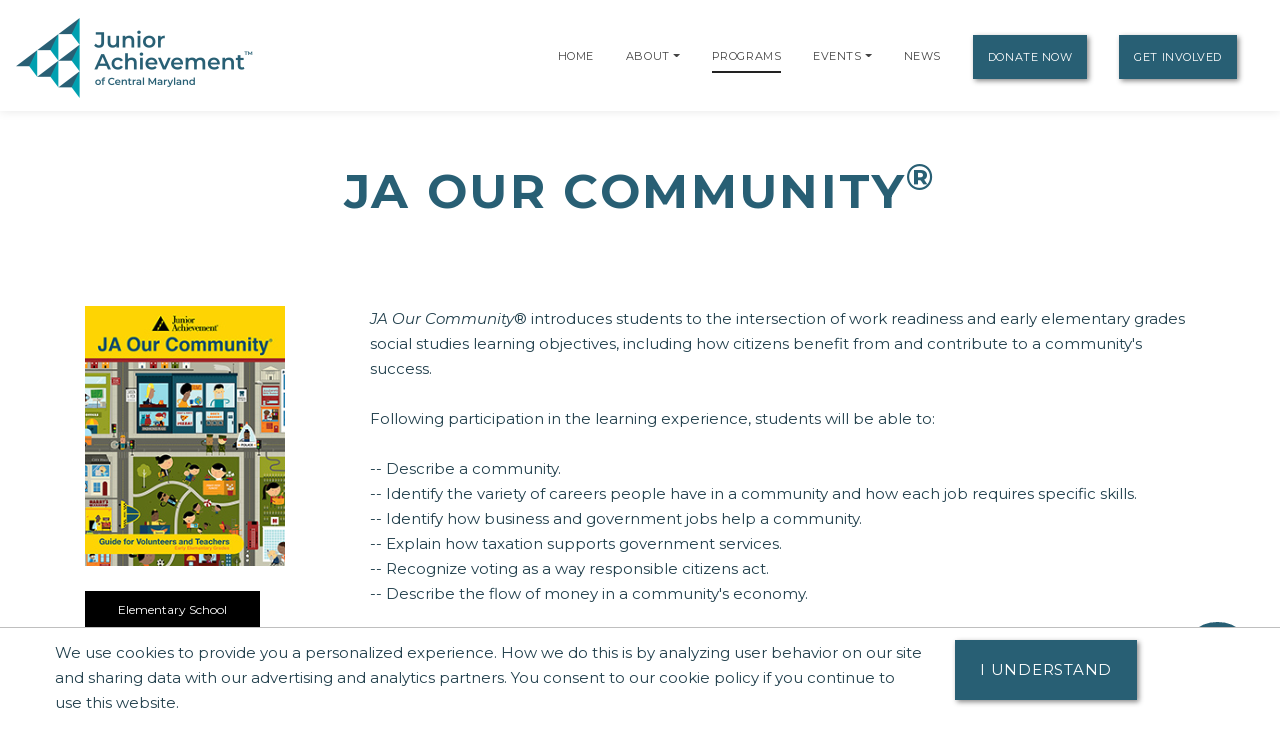

--- FILE ---
content_type: text/html;charset=UTF-8
request_url: https://centralmaryland.ja.org/programs/ja-our-community
body_size: 25401
content:
<!DOCTYPE html>
    <html lang="en">
<script>
    console.log("language id: 1");
    console.log("session language attribute: 1");
</script>
    
<!--[if lt IE 7]>      <html class="no-js lt-ie9 lt-ie8 lt-ie7"> <![endif]-->
<!--[if IE 7]>         <html class="no-js lt-ie9 lt-ie8"> <![endif]-->
<!--[if IE 8]>         <html class="no-js lt-ie9"> <![endif]-->
<!--[if gt IE 8]><!--> <html class="no-js"> <!--<![endif]-->
  
  
    
    
    
    
 <head>
  



<title>JA Our Community | Junior Achievement of Central Maryland</title>
<!--
<meta name="viewport" content="width=device-width, initial-scale=1.0">
<meta content="initial-scale=1, maximum-scale=1, width=device-width" name="viewport" />
-->
<meta charset="UTF-8">
<meta name="theme-color" content="#285F74"/>
  <meta name="title" content="JA Our Community | Junior Achievement of Central Maryland">

<meta name="application-name" content="dotCMS dotcms.com">



<meta name="lastModifiedDate" content="2021-04-05 15:23:48.0">
<meta name="viewport" content="width=device-width, initial-scale=1.0">

<meta content="" property="fb:profile_id">

<!--<meta http-equiv="Cache-Control" content="no-cache, no-store, must-revalidate" />
<meta http-equiv="Pragma" content="no-cache" />
<meta http-equiv="Expires" content="0" /> -->
<meta http-equiv = "content-language" content = "en">
<meta name="p:domain_verify" content="ae50ef2b85d4460785bac1c0bd603417"/>
<meta name="google-site-verification" content="xPEa53xx_3NUsXTv1tGL8VqyOvyl3lg0eznL0BF9IRg" />



<!-- OG Tags --> 
<!-- replace with correct logo path -->
<!--<meta property="og:image" content="" />-->
<meta content="en_US" property="og:locale">
<meta content="Junior Achievement of Central Maryland" property="og:site_name"> 



    
      
    <meta name="description" content="JA Our Community® uses posters and games to offer practical information about businesses and the many jobs those businesses offer in a community. Students explore production methods through a simulation game, and they learn about taxes, decision making, and how money flows in an economy. (Grade 2)

This volunteer-led, kit-based learning experience is available for classroom-based or remote classroom implementation. It includes five 45-minute sessions, with additional extended learning activities and optional digital assets offered throughout.">
    <meta name="keywords" content="">
    <meta property="og:url"                       content="https://centralmaryland.ja.org/programs/ja-our-community" />
    <meta property='og:site_name'                 content="https://centralmaryland.ja.org" />
    <meta property="og:type"                      content="website" />
    <meta property="og:title"                     content="JA Our Community" />
    <meta property="og:description"               content="JA Our Community® uses posters and games to offer practical information about businesses and the many jobs those businesses offer in a community. Students explore production methods through a simulation game, and they learn about taxes, decision making, and how money flows in an economy. (Grade 2)

This volunteer-led, kit-based learning experience is available for classroom-based or remote classroom implementation. It includes five 45-minute sessions, with additional extended learning activities and optional digital assets offered throughout." />
    <meta property="og:image"                     content="https://centralmaryland.ja.org/dA/e35558fe2e/coverArt/JA%20Our%20Community.jpeg?language_id=1/400w" />
    <meta property="og:image:alt"                 content="JA Our Community" />
    <meta property="og:image:width"               content="216" />
    <meta property="og:image:height"              content="281" />
    <meta property="fb:app_id"                    content="990197037661910" />
    <!-- begin twitter code -->
                           <meta name="twitter:site" content="@website-username">
                                                
<!-- /OG Tags-->


    <!-- Google Analytics: Set your site's ID in the host verable. -->


    
<!-- Google Analytics -->
<script>
window.ga=window.ga||function(){(ga.q=ga.q||[]).push(arguments)};ga.l=+new Date;
ga('create', 'UA-42537507-6', 'auto');
ga('send', 'pageview');
</script>
<script async src='https://www.google-analytics.com/analytics.js'></script>
<!-- End Google Analytics -->

<!-- Clarity Code -->

<!-- Global site tag (gtag.js) - Google Analytics -->
<script async src="https://www.googletagmanager.com/gtag/js?id=G-HG6H6PHYGN"></script>
<script>
  window.dataLayer = window.dataLayer || [];
  function gtag(){window.dataLayer.push(arguments);}
  gtag('js', new Date());

  gtag('config', 'G-HG6H6PHYGN');
</script>





<link rel="shortcut icon" rel="preload" href="https://global.ja.org/application/themes/ja-2022/images/favicon.ico" type="image/x-icon">

<link rel="stylesheet" rel="preload" href="https://fonts.googleapis.com/css2?family=Montserrat:ital,wght@0,100;0,200;0,300;0,400;0,500;0,600;0,700;0,800;0,900;1,100;1,200;1,300;1,400;1,500;1,600;1,700;1,800;1,900&display=swap">
<link rel="stylesheet" rel="preload" href="https://fonts.googleapis.com/css?family=Open+Sans:300italic,400italic,600italic,700italic,800italic,400,300,600,700,800&display=swap"> 


<link rel="stylesheet" rel="preload" href="https://global.ja.org/application/themes/ja-2022/css/animate.min.css">
<link rel="stylesheet" rel="preload" href="https://global.ja.org/application/themes/ja-2022/css/font-awesome.min.css">
<link rel="stylesheet" rel="preload" href="https://global.ja.org/application/themes/ja-2022/css/bootstrap.min.css">
<link rel="stylesheet" rel="preload" href="https://global.ja.org/application/themes/ja-2022/css/main.css">


<!-- Load jQuery from Google CDN -->
<!--<script src="https://global.ja.org/application/themes/ja-2022/js/font-awesome.min.js"></script>-->
<script src="https://global.ja.org/application/themes/ja-2022/js/jquery-3.6.0.min.js"></script>

<script src="https://global.ja.org/application/themes/ja-2022/js/bootstrap.min.js"></script>
<script src="https://global.ja.org/application/themes/ja-2022/js/ical.js"></script>
<script src="https://global.ja.org/application/themes/ja-2022/js/cookie.js"></script>
<script src="https://global.ja.org/application/themes/ja-2022/js/jquery.inview.min.js"></script>

        
    <!-- MAIN SCRIPT
    ================================= -->
    <script src="https://global.ja.org/application/themes/ja-2022/js/script.js"></script>














<!-- Google Tag Manager -->
<script>
(function(w,d,s,l,i){w[l]=w[l]||[];w[l].push({'gtm.start':
new Date().getTime(),event:'gtm.js'});var f=d.getElementsByTagName(s)[0],
j=d.createElement(s),dl=l!='dataLayer'?'&l='+l:'';j.async=true;j.src=
'https://www.googletagmanager.com/gtm.js?id='+i+dl;f.parentNode.insertBefore(j,f);
})(window,document,'script','dataLayer','GTM-5PN55C2');
</script>
<!-- End Google Tag Manager -->



 </head>
 <body>
  <div id="resp-template" name="globalContainer">
   <div id="hd-template">
    <a class="skipNav" href="#main" tabindex="0"/>Skip Navigation</a>

          

<style>
.skipNav {
  position:absolute;
  top:-1000px;
  padding:10px 50px;
  font-size:24px;
  background:black;
  color:white !important;
}
.skipNav:focus,
.skipNav:hover,
.skipNav:active {
  top:0;
  left:0; 
  z-index:999999;
}  
</style>      


<nav class="navbar navbar-expand-lg navbar-light fixed-top">
            <a class="navbar-brand" href="https://centralmaryland.ja.org" style="padding-top: .5125rem;" title="Go to home page for Junior Achievement of Central Maryland">
              <script>
                $(document).ready(function() {
                  var logoWidth = $("#navbar-logo").width();
                  $("#navbar-logo").attr("width",logoWidth);
                });
              </script>
              <img id="navbar-logo" src="/contentAsset/image/6df9c2ba-841d-4346-b91a-a9c7dbd7a413/hostThumbnail/filter/Resize/resize_h/80" height="80px" alt="Junior Achievement of Central Maryland logo"/>
            </a>
        <button class="navbar-toggler" type="button" data-toggle="collapse" data-target="#navbarNavDropdown"
            aria-controls="navbarNavDropdown" aria-expanded="false" aria-label="Show the Navigation for reduced monitor size">
            <span class="navbar-toggler-icon"></span>
        </button>
        <!-- get pages from top nav -->        
    <span class="sr-only">Page Navigation:</span>
                <div class="collapse navbar-collapse" id="navbarNavDropdown">
        <ul class="navbar-nav ml-auto">

                       <li class="nav-item"><a class="nav-link" title="Go to Home page" href="/index">Home</a></li>
                    
                    
                    
                              
                                                                                                                                                                                                                                                                                                                                                                                                                                                                  

                                                                                                                                                                                                                                                                                                                                                                                                                                                                                                                                                                                                                                                                                                                                                                                                                                                                                                                                                                                                                                                                                                                                                                                                                                                                                                                                                                                                                                                                                                                                                                                                                                                                                                                                                                                                                                                                                                                                                                                                                                                                                                                                                                                                                                                                                                                                                                                                                                                                                                                                                                                                                                                                                                                                                                                                                                                                                                                                                                                                                                                                                                                                                                                                                                                                                                                                                                                                                                                                                                                                                                                                                                                                                                                                                                                                                                                                                                                                                                                                                                                                                                                                                                                                                                                                                                                                                                                                                                                                                                                                                                                                                                                                                                                                                                                                                                                                                                                                                                                                                                                                                                                                                                                                                                                                                                                                                                                                                                                                                                                                                                                                                                                                                                                                                                                                                                                                                                                                                                                                                                                                                                                                                                                                                                                                                                                                                                                                                                                                                                                                                                                                                                                                                                                                                                                                                                                                                                                                                                                                                                                                                                                                                                                                                                                                                                                                                                                                                                                                                                                                                                                                                                                                                                                                                                                                                                                                                                                                                                                                                                                                                                                                                                                                                                                                                                                                                                                                                                                                                                                                                                                                                                                                                                                                                                                                                                                                                                                                                                                                                                                                                                                                                                                                                                                                                                                                                                                                                                                                                                                                                                                                                                                                                                                                                                                                                                                                                                                                                                                                                                                                                                                                                                                                                                                                                                                                                                                                                                                                                                                                                                                                                                                                                                                                                                                                                                                                                                                                                                                                                                                                                                                                                                                                                                                                                                                                                                                                                                                                                                                                                                                                                                                                                                                                                                                                                                                                                                                                                                                                                                                                                                                                                                                                                                                                                                                                                                                                                                                                                                                                                                                                                                                                                                                                                                                                                                  
          
                              
                    
          <!-- if children -->
          
                                        
                                        
                    
                                                              
                                        
                                        
          
                    
          
          <li id="navabout" class="nav-item dropdown"> 
            <!-- parent menu --> 
            <a class="nav-link" title="Go to About page" aria-haspopup="true" href="/about/index">About</a> 
                        <a class="nav-link dropdown-toggle" title="Expand the menu to show related About pages" href="/about/index" id="AboutDropdown" role="button" data-toggle="dropdown" aria-haspopup="true" aria-expanded="false"></a>
            <div class="dropdown-menu"> 
                                                                      
                                                                                                                                                          
              <!-- leadership size is: 4 -->
                              <a class="dropdown-item" title="Go to Leadership page" href="/about/leadership">Leadership</a> 
                                            <a class="dropdown-item" title="Go to Staff page" href="/about/staff">Staff</a> 
                            <!-- board size is: 41 -->
                              <a class="dropdown-item" title="Go to Board page" href="/about/board">Boards</a> 
                                                          <a class="dropdown-item" title="Go to our Financial Reports page" href="/about/financial-reports">Financial Reports</a> 
                                                                                      <a class="dropdown-item" title="Go to our community listing page" href="/about/communities-served">Communities Served</a> 
                                                              <a class="dropdown-item" title="Go to our DEI Statement page" href="/our-commitment/our-commitment-to-diversity-equity-and-inclusion">DEI Statement</a>
                                            </div>
                        </li>
          <!-- if children -->
          <li id="navprograms" class="nav-item"> 
            <!-- parent menu --> 
            <a class="nav-link" title="Go to Programs page" href="/programs/index">Programs</a>
          </li>
          
            
                        
                                  
          
                                                            
                                                                                      
                                                                                         
                                                                                      
                                                                                         
                                                                                      
                                                                                         
                                                                                      
                                                                                         
                                                                                      
                                                                                         
                                                                                      
                                                                                         
                                                                                      
                                                                                         
                                                                                      
                                                                                         
                                                                                      
                                                                                         
                                                                                      
                                                                                         
                                                                                      
                                                                                         
                                                                                      
                                                                                         
                                                                                      
                                                                                         
                                                                                      
                                                                                         
                                                                                      
                                                                                         
                                                                                      
                                                                                         
                                                                                      
                                                                                                               
                                                                                      
                                                                                         
                                                                                      
                                                                                       

                  <!-- if children -->
          <li id="navevents" class="nav-item dropdown"> 
            <!-- parent menu --> 
            <a class="nav-link" title="Go to Events page" href="/events/index">Events</a>
                                    <a class="nav-link dropdown-toggle" title="Expand the menu to show related event pages" href="/events/" id="EventDropdown" role="button" data-toggle="dropdown" aria-haspopup="true" aria-expanded="false"></a>
                    <div class="dropdown-menu"> 
                                                                  
                                                                                                      
                                                                                    <a href="https://centralmaryland.ja.org/events/ja-inspire-virtual-2025-2026" class="dropdown-item" title="Go to the JA Inspire Virtual 2025-2026 page">JA Inspire Virtual 2025-2026</a>
                                                                                                                                              
                                                                                                      
                                                                                    <a href="https://centralmaryland.ja.org/events/ja-of-central-maryland-18-under-18-2026" class="dropdown-item" title="Go to the JA of Central Maryland 18 Under 18 2026 page">JA of Central Maryland 18 Under 18 2026</a>
                                                                                                                      </div>

                        </li>
          <!-- if children -->

                    
                                                                                                                                                                                                                                                                                                                                                                                                                                                                                                                                                                                                                                                                                                                                                                                                                                                                                                                                                                                                                                                                                                                                                                                                                                                                                                                                                                                                                                                                                                                                                                                                                                                                                                                                                                                                                                                                                                                                                                                                                                                                                                                                                                                                                                                                                                                                                                                                                                                                                                                                                                                                                                                                                                                                                          
          <li id="navnews" class="nav-item dropdown"> 
            <!-- parent menu --> 
            
            <a class="nav-link" title="Go to News page" href="/news/index">News</a>
            <div class="dropdown-menu"> </div>
          </li>
          <!-- if children -->
                    <li class="nav-item dropdown"> 
            <!-- parent menu --> 
            
            <a class="nav-link btn btn-primary external" title="Go to Donate Now page" href="/donate/index">Donate Now</a>
            <div class="dropdown-menu"> </div>
          </li>
                    
          <!-- if children -->
          <li class="nav-item dropdown"> 
            <!-- parent menu --> 
                          <a class="nav-link btn btn-primary external" title="Go to Get Involved page" href="/get-involved/index">Get Involved</a>
                        <div class="dropdown-menu"> </div>
          </li>
          <!-- if children --> 
          <!-- if no children -->
        </ul>
        </div>

    <span class="sr-only">End of page navigation.</span>

    </nav>

     <!-- end of dotcache -->

        
    
<script type="application/ld+json">
    {
      "@context": "https://schema.org",
      "@type": "Organization",
      "name": "Junior Achievement of Central Maryland",
      "url": "https://centralmaryland.ja.org",
      "logo": "https://centralmaryland.ja.org/contentAsset/image/6df9c2ba-841d-4346-b91a-a9c7dbd7a413/hostThumbnail/filter/Resize/resize_h/112"
    }
</script>

<script>
$(".skipNav").keypress(function(e) {
  if(e.which == "13" || e.which == "32") { //enter or space keys
    $("main a").first().focus();
  }
  console.log(e.which);
});
</script>

<script>
var path = window.location.pathname;

if(path.startsWith("/about")) {
  $("#navabout").addClass("active");
}
if(path.startsWith("/programs")) {
  $("#navprograms").addClass("active");
}
if(path.startsWith("/events")) {
  $("#navevents").addClass("active"); 
}
if(path.startsWith("/news")) {
  $("#navnews").addClass("active");
}
</script>   </div>
   <main id="main">
   <div id="bd-template">
    <div id="yui-main-template">

                   <div class="container mb-3">
                <!-- if it's a program, alter the title for those R@%@^% registration and trademarks. --> 
                                
                  
                                                                                          
                                     
                                
                
               <h1 class="page-heading text-center">JA Our Community<sup>&reg;</sup></h1>
               
                           </div> 
                
     <div class="yui-b-template" id="splitBody0">
        <style>
    #programsList {
        font-size:13px;
    }
    .programFilterHeader {
      font-family:Montserrat,sans-serif;
      font-weight:700;
      font-size:30px;
    }
    .programFilterContainer {
      margin-bottom:20px;
    }
    .clearFiltersButton {
      margin:0 25px 25px 0;
    }
    .filterButton {
      margin-bottom:25px;
    }
    .ja-educationLevelsPillars {
      margin:0 0 20px;
    }
    .ja-educationLevel,
    .ja-pillar {
      color:white;
      width:175px;
      padding-top:5px;
      padding-bottom:5px;
      margin-right:10px;
      margin-bottom:10px;
      text-align:center;
      font-family:Montserrat,sans-serif;
      font-size:11px;
      cursor:default;
      box-sizing:content-box;
      height:27px;
    }
    .ja-educationLevel {
      background-color:black;
    }
    .ja-pillar {
      background-color:#4F4F4F;
    }
    .pillarLabel {
      position:relative;
      top:-4px;
      font-size:12px;
    }
    .educationLevelLabel {
      position:relative;
      top:4px;
      font-size:12px;
    }
    .ada-hidden {
      position:absolute;
      left:-9999px;
    }
    .ja-pillar .fa-thermometer-three-quarters,
    .ja-pillar .fa-thermometer-half,
    .ja-pillar .fa-thermometer-quarter {
      margin-left:10px;
    }
    .fa-thermometer-three-quarters,
    .fa-thermometer-half,
    .fa-thermometer-quarter {
      font-size:24px;
    }
    /*.fa-thermometer-three-quarters {
      color:red;
    }
    .fa-thermometer-half {
      color:orange;
    }
    .fa-thermometer-quarter {
      color:yellow;
    }*/

    .legend {
      background-color:rgba(0, 0, 0, 0.07);
      padding:10px 5px;
      margin:10px 0;
    }
    .pillarLegend,
    .implementationLegend {
      font-size:12px;
    }
    .pillarLegend > div,
    .implementationLegend > div {
      white-space: nowrap;
    }
    .legend .fas {
      margin-right:10px;
      font-size:24px;
    }
    .pillarLegend .fas {
      /*background-color: #4F4F4F;
      padding: 5px 10px;*/
    }
    .legend h5 {
      font-family:Montserrat,sans-serif;
      font-weight:700;
      margin-bottom:5px;
    }
    .legendLabel {
      display: inline-block;
      position: relative;
      top: -4px;
    }
    .imageContainer {
      text-align:center;
    }
    .related-section .ja-card {
      height:auto !important;
      text-align:left;
    }
    .related-section .ja-card li {
      margin-bottom:10px;
    }
    .administrationArea {
      font-style:italic;
      margin-bottom: 20px;
      display: inline-block;
      max-width:200px;
    }
    
</style>





<!-- Structured Data for Programs -->









<script type="application/ld+json">
    {
      "@context": "http://schema.org",
      "@type": "Course",
      "name": "JA Our Community&reg;",
      "description": "JA Our Community® introduces students to the intersection of work readiness and early elementary grades social studies learning objectives, including how citizens benefit from and contribute to a community's success.

Following participation in the learning experience, students will be able to:

--	Describe a community.
--	Identify the variety of careers people have in a community and how each job requires specific skills.
--	Identify how business and government jobs help a community.
--	Explain how taxation supports government services.
--	Recognize voting as a way responsible citizens act.
--	Describe the flow of money in a community's economy.

JA Our Community is recommended for second-grade students. This volunteer-led, kit-based learning experience is available for classroom-based or remote classroom implementation. It includes five 45-minute sessions, with additional extended learning activities and optional digital assets offered throughout. Spanish translation is available for JA Our Community.

JA Learning Experiences support national and state standards in reading, mathematics, social studies, and work and career readiness. See below for more information on alignment with national and state standards.",
      "provider": {
        "@type": "Organization",
        "name": "Junior Achievement USA",
        "sameAs": "https://programs.ja.org/program/ja-our-community"
      }
    }
    </script>
<!-- ./Structured Data for Programs -->






<style>/* =============== All event pages =============== */ .ja-bottom-margin {margin-bottom:30px;} .ja-event-container { padding: 90px 0px; } .ja-event-links { margin: 24px 24px 24px 0px !important; } @media (min-width: 992px) { .dl-horizontal dd { margin-left: 72px !important; } .dl-horizontal dt { float: left; width: 58px !important; clear: left; text-align: right; overflow: hidden; text-overflow: ellipsis; white-space: nowrap; } } .dl-horizontal dd { margin-left: 72px; } .dl-horizontal dt { float: left; width: 52px; clear: left; text-align: right; overflow: hidden; text-overflow: ellipsis; white-space: nowrap; } .ja-description-list dd { margin-bottom: 15px; margin-left: 0px; } .ja-sponsor-heading:after { content: ""; position: absolute; left: 0; bottom: 0; display: block; height: 0px; width: 0px; } li > i.fa-li{ top: 0px; left: -6px; width: 20px; font-size: 16px; line-height: 1; opacity: .5; text-align: center; position: relative; } ul.list-unstyled.ja-event-links{ padding-left: 0px; list-style-type: none; } /* JA Profile Card Grid Making Board Members/Staff/Guests stand out! */ .ja-profile-card { border-left: 4px solid #8cc63e; border-bottom: 4px solid #8cc63e; margin-bottom: 30px !important; } .ja-profile-card .profile-image { position: relative; text-align: center; } .ja-profile-card img { width: 100%; height: auto; } .ja-profile-card .description { width: 100%; height: 100%; position: absolute; top: 0; left: 0; font-size: 14px; color: #fff; line-height: 30px; padding: 40px 50px; opacity: 0; background-color: rgba(49, 49, 49, 0.6); transition: all 0.5s ease 0s; } .ja-profile-card:hover .description { opacity: 1; } .ja-profile-card .social { padding: 10px 0 0 0; margin: 0; list-style: none; position: absolute; top: 40px; left: -27px; background: #8cc63e; text-align: center; transform: translate(25px, 0px) rotateY(90deg); transition: all 0.5s ease 0s; } .ja-profile-card:hover .social { transform: translate(0px, 0px) rotateY(0deg); } .ja-profile-card .social li { display: block; margin-bottom: 10px; } .ja-profile-card .social li a { display: block; width: 40px; height: 35px; font-size: 17px; color: #fff; line-height: 30px; transition: all 0.5s ease 0s; } .ja-profile-card .social li a:hover { background: #6f9e2f; } .ja-profile-card .profile-info { padding: 20px; min-height:170px; } .ja-profile-card .title { font-size: 18px; color: #8cc63e; letter-spacing: 1.2px; margin: 0 0 0 0; transition: all 0.5s ease 0s; } .ja-profile-card .ja-profile-title { display: block; font-size: 14px; color: #333; text-transform: capitalize; font-weight: 200; } .ja-profile-card .ja-company-company { display: block; font-size: 14px; color: #333; text-transform: capitalize; } .ja-profile-card .ja-profile-board { display: block; font-size: 14px; color: #666; text-transform: capitalize; margin-bottom: 20px; } .ja-profile-card .title:hover, .ja-profile-card .post:hover { color: #bc3fbf; } @media only screen and (max-width: 990px) { .ja-profile-card { margin-bottom: 30px; } } @media only screen and (max-width: 767px) { .ja-profile-card .social { left: -20px; } } @media only screen and (max-width: 480px) { .ja-profile-card .social { left: -20px; } } /* Sponsor Panel Using Bootstraps panel */ .panel-sponsor { border-color: #bce8f1; } .panel { margin-bottom: 20px; background-color: #fff; border: 1px solid transparent; border-radius: 0px; -webkit-box-shadow: 0 1px 1px rgba(0,0,0,0.05); box-shadow: 0 1px 1px rgba(0,0,0,0.05); } .panel-sponsor>.panel-heading { color: #fff; background-color: #626366; border-color: #8cc63e; border-top-right-radius: 0px; border-top-left-radius: 0px; } .ja-sponsor-alt >.panel-heading { background-color: #949494; border-color: #8cc63e; } /* Displaying Sponsor Logos in a responsive grid */ /* Custom, iPhone Retina */ @media only screen and (min-width : 320px) { img.img-responsive.sponsorImage { margin: 0 auto; } } /* =============== Event Hall of Fame with Hero Header =============== */ .row.ja-event-content-area { margin-bottom: 10px; } .ja-event-hero{ height: 440px; } </style>


<!-- Structured Data -->
<script type="application/ld+json">
    {
      "@context": "http://schema.org",
      "@type": "Course",
      "name": "JA Our Community",
      "description": "JA Our Community® introduces students to the intersection of work readiness and early elementary grades social studies learning objectives, including how citizens benefit from and contribute to a community's success.

Following participation in the learning experience, students will be able to:

--	Describe a community.
--	Identify the variety of careers people have in a community and how each job requires specific skills.
--	Identify how business and government jobs help a community.
--	Explain how taxation supports government services.
--	Recognize voting as a way responsible citizens act.
--	Describe the flow of money in a community's economy.

JA Our Community is recommended for second-grade students. This volunteer-led, kit-based learning experience is available for classroom-based or remote classroom implementation. It includes five 45-minute sessions, with additional extended learning activities and optional digital assets offered throughout. Spanish translation is available for JA Our Community.

JA Learning Experiences support national and state standards in reading, mathematics, social studies, and work and career readiness. See below for more information on alignment with national and state standards.",
      "provider": {
        "@type": "Organization",
        "name": "Junior Achievement of Central Maryland",
        "sameAs": "http://centralmaryland.ja.org/program/ja-our-community"
      }
    }
    </script>
<!-- ./Structured Data -->


<section class="section">
  <div class="container">
      <div class="row">
        <div class="col-md-3">
                      <img class="program-cover text-center" src="/dA/e35558fe2e/200w" alt="JA Our Community curriculum cover" /><br/><br/>




                              
                                                                                                                                                                                                                                                                                                                                                                                                                                                                                                                                          
                                                                                                                                                                                                                                                                                                  
                                                                                                                                                                                                                                                                                                                                                                    
                                                                                            
                              
                                                                                          <div class="ja-educationLevel">
                                                <span class="educationLevelLabel">Elementary School</span>
                                              </div>
                                                                                                                                                                                

            <strong>Implementation:</strong><br/> 

                                  <i class="fas fa-graduation-cap" title="Classroom Based"></i>
              <span class="">Classroom Based</span><br/>
                                             <i class="fas fa-bus" title="After School"></i>
              <span class="">After School</span><br/>
                                             <i class="fas fa-desktop" title="Virtual"></i>
              <span class="">Virtual</span><br/>
                    
         <br/>

            <strong>Pillars of Student Success</strong><br/>
                                                                                                                                                                                  <div class="ja-pillar">
                                                <span class="pillarLabel">Work Readiness</span>
                                                <i class="fas fa-thermometer-three-quarters" title="High Work Readiness"></i>
                                                <span class="ada-hidden">High Work Readiness</span>
                                              </div>
                                                                                                                                      <div class="ja-pillar">
                                                <span class="pillarLabel">Financial Literacy</span>
                                                <i class="fas fa-thermometer-half" title="Moderate Financial Literacy"></i>
                                                <span class="ada-hidden">Moderate Financial Literacy</span>
                                              </div>
                                                                                                                                                                                                                                                                          <div class="ja-pillar">
                                                <span class="pillarLabel">Entrepreneurship</span>
                                                <i class="fas fa-thermometer-quarter" title="Minimal Entrepreneurship"></i>
                                                <span class="ada-hidden">Minimal Entrepreneurship</span>
                                              </div>
                                                                                        

                  </div>
        <div class="col-md-9">
                    <em>JA Our Community</em>® introduces students to the intersection of work readiness and early elementary grades social studies learning objectives, including how citizens benefit from and contribute to a community's success.<BR>
<BR>
Following participation in the learning experience, students will be able to:<BR>
<BR>
--	Describe a community.<BR>
--	Identify the variety of careers people have in a community and how each job requires specific skills.<BR>
--	Identify how business and government jobs help a community.<BR>
--	Explain how taxation supports government services.<BR>
--	Recognize voting as a way responsible citizens act.<BR>
--	Describe the flow of money in a community's economy.<BR>
<BR>
<em>JA Our Community</em> is recommended for second-grade students. This volunteer-led, kit-based learning experience is available for classroom-based or remote classroom implementation. It includes five 45-minute sessions, with additional extended learning activities and optional digital assets offered throughout. Spanish translation is available for <em>JA Our Community</em>.<BR>
<BR>
JA Learning Experiences support national and state standards in reading, mathematics, social studies, and work and career readiness. See below for more information on alignment with national and state standards.


          



      <div class="row">

          


               </div>
        </div>
      </div>
  </div>
</section>

















<section class="section">
   <div class="container">
   <div class="row">
                     
          
          
          
          
          
<div class="col-md-12">
<div class="program-description ja-baseprogram-description ja-base">
                
          <h2>Virtual Implementation</h2>
      Remote classroom is available for <em>JA Our Community</em><br/><br/>
        
    




       
       


    
    
                          
    
            
    
    <script>
      console.log("number of overviews: " + 0);
      console.log("resource count: " + 1);
    </script>

          <div class="well well-small">
        <div class="row">
                      <div class="col-md-12">
              <h2>Program Resources</h2>
              <ul>
                                                                      <li><a href="https://sites.google.com/ja.org/volunteer-educator-ja/ja-resource-center-for-volunteers-and-educators" title="Go to external location for JA Resource Center for Volunteers and Educators (Opens new window)" target="_blank">JA Resource Center for Volunteers and Educators</a></li>
                                                                  </ul>
            </div>
                  </div>
      </div>
    
    
          <div class="well well-small">
        <div class="row">
          <div class="col-md-12">
            <h2>Related Program Supplements</h2>
            <ul>
                              <li><a href="/programs/supplements/ja-our-neighbors" title="JA Our Neighbors">JA Our Neighbors</a></li>
                        </div>
        </div>
      </div>
    


    
    
        


        
    
    
    
    
    
    
    </div>

    
    
    




   </div> <!-- end column 8-->

   </div>
   
   </div><!-- end row -->
</div>
</section>


    

          
                
              
    
    






						
						



<style>
.standardsAlignment h2,
.standardsAlignment h3 {
	text-align:center;
}
@media (min-width: 767.99px) { 
	.standardsAlignment .col-md {
    	max-width: 50%;
	}
}
@media (max-width: 767.98px) { 
	.standardsAlignment .col-md-3,
	.standardsAlignment .col-md {
		margin-bottom:50px;
	}
}
.standardsAlignment button,
.standardsAlignment .btn-group {
	margin-bottom:10px;
	width:100%;
}
.standardsAlignment .fas {
	font-size:100px;
    width: 100%;
    text-align: center;
}
.standardsAlignment .topPart {
	margin-bottom:25px;
}
.stateStandardsDropdown {
	border-radius:4px !important;
}
.stateStandardsDropdown::after {
    display: inline-block;
    width: 0;
    height: 0;
    margin-left: .255em;
    vertical-align: .255em;
    content: "";
    border-top: .3em solid;
    border-right: .3em solid transparent;
    border-bottom: 0;
    border-left: .3em solid transparent;
}
.stateStandardsDropdownMenu {
	display: none;
	position: absolute;
    width: 100%;
    height:250px;
    top: 45px;
    overflow: auto;
    border-radius:5px;
    background-color:white;
    border:2px solid gray;
    z-index:1;
}
.stateStandardsDropdownMenu .dropdown-item {
	text-decoration:underline !important;
}
.stateStandardsDropdownMenu .dropdown-item:focus,
.stateStandardsDropdownMenu .dropdown-item:hover {
	background-color:rgba(140,198,62,0.85);
}

</style>

<section class="section standardsAlignment">
	<div class="container">
		<h2 class="section-heading text-center">Alignment with State and National Standards</h2>
		<div class="about-row row justify-content-center">
			<div class="col-md">
				<i class="fas fa-book-open" style="color:#00A0AF"></i>
				<h3>Common Core Standards</h3>
				<p class="standardsDescription">
					For those states that follow common core standards, Junior Achievement's curricula have been reviewed for alignment with these standards! Learn more by selecting the appropriate grade level below. <br /><br /><a href="/educator/program-correlations" title="Go to our main Correlation and Standards page">Main Correlation and Standards Page</a>
				</p>
									<a href="/dA/44fd34f5f9/correlationPdfFile/JA Our Community ELA Math Final.pdf?language_id=1" target="_blank" title="JA Our Community: Common Core Standards in English Language Arts and Mathematics (opens in new window)"><button type="button" class="btn btn-primary standardsButton">JA Our Community: Common Core Standards in English Language Arts and Mathematics</button></a>
							</div>
			<div class="col-md">
				<i class="fas fa-globe-americas" style="color:#00A0AF"></i>
				<h3>National Standards</h3>
				<p class="standardsDescription">
					While educational standards are determined primarily at the state level, many national standards serve as guidelines for the development of these state standards. See how Junior Achievement curricula align with the national standards listed below. <br /><br /><a href="/educator/program-correlations" title="Go to our main Correlation and Standards page">Main Correlation and Standards Page</a>
				</p>
									<a href="/dA/497ef73b1f/correlationPdfFile/JA Our Community NCSS.pdf?language_id=1" target="_blank" title="JA Our Community NCSS (opens in new window)"><button type="button" class="btn btn-primary standardsButton">JA Our Community NCSS</button></a>
							</div>
			<div class="col-md">
				<i class="fas fa-medal" style="color:#00A0AF"></i>
				<h3>State Standards</h3>
				<p class="standardsDescription">
					Junior Achievement curricula are created to align with state standards. To see how our programs align with your state's standards, explore the options below. <br /><br /><a href="/educator/program-correlations" title="Go to our main Correlation and Standards page">Main Correlation and Standards Page</a>
				</p>
															</div>
			<div class="col-md">
				<i class="fas fa-project-diagram" style="color:#00A0AF"></i>
				<h3>Scope and Sequence</h3>
				<p class="standardsDescription">
					Junior Achievement learning experiences cover financial literacy, career and work readiness, and entrepreneurship. Our extensive scope and sequence helps explain how our programs cover these subjects at various grade levels. <br /><br /><a href="/educator/program-correlations" title="Go to our main Correlation and Standards page">Main Correlation and Standards Page</a>
				</p>
									<a href="/dA/c948cd260c/scopeandsequencefile/2023 JA Scope and Sequence.pdf?language_id=1" target="_blank" title="All Learning Experiences (opens in new window)"><button type="button" class="btn btn-primary standardsButton">All Learning Experiences</button></a>
									<a href="/dA/761f776dd3/scopeandsequencefile/2023 JA Scope and Sequence K-5 Offerings.pdf?language_id=1" target="_blank" title="Grades K-5 Learning Experiences (opens in new window)"><button type="button" class="btn btn-primary standardsButton">Grades K-5 Learning Experiences</button></a>
									<a href="/dA/0b1b267a8b/scopeandsequencefile/2023 JA Scope and Sequence 6-12 Learning Experiences.pdf?language_id=1" target="_blank" title="Grades 6-12 Learning Experiences (opens in new window)"><button type="button" class="btn btn-primary standardsButton">Grades 6-12 Learning Experiences</button></a>
									<a href="/dA/086d147e58/scopeandsequencefile/2023 JA Scope and Sequence High School Semester Courses.pdf?language_id=1" target="_blank" title="High School Semester Courses (opens in new window)"><button type="button" class="btn btn-primary standardsButton">High School Semester Courses</button></a>
									<a href="/dA/14f80dc524/scopeandsequencefile/2023 JA Scope and Sequence Real Life Immersion Learning Experiences.pdf?language_id=1" target="_blank" title="Real Life Immersion Learning Experiences (opens in new window)"><button type="button" class="btn btn-primary standardsButton">Real Life Immersion Learning Experiences</button></a>
									<a href="/dA/a69b33efc8/scopeandsequencefile/2023 JA Scope and Sequence Young Adult 18-25.pdf?language_id=1" target="_blank" title="Young Adults 18-25 Learning Experiences (opens in new window)"><button type="button" class="btn btn-primary standardsButton">Young Adults 18-25 Learning Experiences</button></a>
								<!--<a href="/dA/0b1b267a8b/scopeandsequencefile/2019%20JA%20Scope%20and%20Sequence%20K-12%20Kit-Based%20and%20Blended.pdf"><button type="button" class="btn btn-primary standardsButton">K-12 Kit-Based and Blended Programs</button></a>
				<a href="/dA/14f80dc524/scopeandsequencefile/2019%20JA%20Scope%20and%20Sequence%20Capstone.pdf"><button type="button" class="btn btn-primary standardsButton">Capstone Programs</button></a>
				<a href="/dA/086d147e58/scopeandsequencefile/2019%20JA%20Scope%20and%20Sequence%20High%20School%20Semester%20Courses.pdf"><button type="button" class="btn btn-primary standardsButton">High School Semester Courses</button></a>
				<a href="/dA/c948cd260c/scopeandsequencefile/JA%20Scope%20and%20Sequence%20Poster%202019.pdf"><button type="button" class="btn btn-primary standardsButton">All Programs K-12</button></a>-->
			</div>
		</div>
	</div>
</section>

<script>
$(".stateStandardsDropdown").click(function() {
	$(".stateStandardsDropdownMenu").toggle();
});
</script>
    


            <script>console.log("bg: white, alignment: left");</script>
        <section class="benefits-section section">
            <div class="container">
                                    <h2 class="section-heading text-center">Request a Presenter to Teach Curriculum</h2>
                
                <div class="about-row row">
                    <div class="about-image col-md-6 animation">
                                                        <img loading="lazy" src="/dA/a3aeaf57-e4b9-4975-9268-275b4a0319b5/530w/80q" width="530px" alt="A Junior Achievement Volunteer teaches students"/>
                                                  </div>
                    <div class="about-text col-md-6 animation">
                        <div class="two-cols-description-text-inner container pl-5 pr-5" >
                            Junior Achievement lessons are delivered by volunteers from the community. These presenters are prepared by JA to facilitate engaging learning activities that focus on financial literacy, work and career readiness, and entrepreneurship. This results in an enriched learning experience that helps students make the connection between what they learn in school and the world outside the classroom.

                                                        
                                                    </div>
                    </div>
                </div>
            </div>
        </section> 
    

<section class="section">
    <div class="container">
        <h2 class="section-heading text-center">Steps to Request a Presenter</h2>
        <div class="row">
            <div class="col-md-12">
                                                         <img src="/contentAsset/image-thumbnail/6bb09ea2-86a1-4e81-a8de-178a655f43f1/image?w=1000&h=250" alt="Steps to Request a Presenter" />
                                               </div>
        </div>
        <div class="row">
            <div class="col-md-3">
                <h3>1) Request Info</h3>
                                <p>Once you've decided to have a JA volunteer in your classroom, fill out the form on this website. You will receive information on next steps.</p>
                            </div>
            <div class="col-md-3">
                <h3>2) Pick Schedule</h3>
                                <p>You will be able to coordinate a schedule that works for your class either online or in conjunction with a JA representative.</p>
                            </div>
            <div class="col-md-3">
                <h3>3) Meet Presenter</h3>
                                <p>Once a volunteer is identified for your class, JA will connect you with the presenter to discuss roles, expectations, and logistics.</p>
                            </div>
            <div class="col-md-3">
                <h3>4) Empower Students with Standards-Based Education</h3>
                                <p>After all details are in place, the JA volunteer will deliver lessons to your students either virtually or in-person.</p>
                            </div>
        </div>
    </div>
</section><style type="text/css">

textarea {
  max-width:100%;
  padding:5px;
}
form#webup .row {
  margin-top:20px;
}
.finePrint {
  font-size:xx-small;
}

</style>

<script src="https://www.google.com/recaptcha/api.js?render=6Lfz7MMbAAAAAGAXOLKAPKCizvC5g9502O7S7Skh"></script>

<script type="text/javascript" >
     
    $(document).ready(function() {
     
    $("#webup").submit(function(e) {

    e.preventDefault();
    grecaptcha.ready(function() {
      grecaptcha.execute('6Lfz7MMbAAAAAGAXOLKAPKCizvC5g9502O7S7Skh', {action: 'submit'}).then(function(token) {
        
    var title = $('#lastName').val() + " " + $('#firstName').val();
    var phonetype = $('#phoneType option:selected').val();
    var selectedState = $('#state option:selected').val();
    var checkedVals = $("input[name='gradesYouTeach']:checked").map(function(){ return this.value; }).get();
    var gradesYouTeach = checkedVals.join(",");

    var ipAddress = "18.219.201.122";
        
    e.preventDefault();


      var dataObj= {
      'title': title,
      'firstName': $('#firstName').val(),
      'lastName': $('#lastName').val(),
      'email': $('#email').val(),
      'phoneNumber': $('#phoneNumber').val(),
      'phoneType': phonetype,
      'school': $('#school').val(),
      'city': $('#city').val(),
      'state': selectedState,
      'zipcode': $('#zipcode').val(),
      'county': $('#county').val(),
      'gradesYouTeach': gradesYouTeach,
      'subjects': $('#subjects').val(),
      'programsInterestedIn': "JA Our Community",
      'ipAddress': ipAddress,
      'comments': $('#comments').val(),

      'contentHost': 'centralmaryland.ja.org',
      'stName': 'Programrequestsubmission'
      };
           
      dataObj.token = token;

      $.ajax({
        url: 'https://global.ja.org/recaptcha',
        type: 'POST',
        dataType: 'json',
        cache: false,
        data: dataObj,
        success: function(data,status,xhr) {
          var recaptchaResponse = JSON.parse(xhr.responseText);
          console.log("success: " + JSON.stringify(recaptchaResponse));

          if(recaptchaResponse.success && recaptchaResponse.score > 0.5) {
            console.log("score pass: " + recaptchaResponse.score);

            $.ajax({
              url: 'https://authoring.ja.org/api/content/Save/1',
              type: 'POST',
              cache: false,
              data: dataObj,
              success: function(data,status,xhr) {
                window.location = "/about/thank-you-for-contacting-us";
              },
              error: function(data,status,xhr) {
                alert("fail: " + JSON.stringify(data));
                console.log(data);
                window.location = "/about/error";
              },
            });
          } else {
            console.log("score fail: " + recaptchaResponse.score);
          }
        },
        error: function(data,status,xhr) {
          alert("fail: " + data);
          console.log("error: " + data);
          window.location = "/about/error";
        },
      }); //end ajax

        
    }); //end grecaptcha execute
    }); //end grecaptcha ready

    $("#submitButton").prop("disabled",true).prop("value","Please Wait...").text("Please Wait...");
    $("#webup").on("submit",function(e) {}); //disabling form

      }); //end webup submit
    }); //end document ready
</script>
    <form id="webup">
<section class="section">
  <div class="container">
    <h2 class="section-heading text-center">Request Information about this Learning Experience</h2>
    <div class="row">
      <div class="col-md-6">
        <label for="firstName" class="required">First Name<em class="star"> * </em></label>
        <input type="text" class="form-control" id="firstName" name="firstName" title="Enter first name" placeHolder="" required>
      </div>
      <div class="col-md-6">
        <label for="lastName" class="required">Last Name<em class="star"> * </em></label>
        <input type="text" class="form-control" id="lastName" name="lastName" title="Enter last name" placeHolder="" required>
      </div>
    </div>
    <div class="row">
          <div class="col-md-6">
            <label for="email" class="required">Email<em class="star"> * </em></label>
            <input type="text" class="form-control" id="email" name="email" title="Enter a valid email" placeHolder="" pattern="^[a-zA-Z0-9.!#$%&'*+/=?^_`{|}~-]+@[a-zA-Z0-9-]+(?:\.[a-zA-Z0-9-]+)*$" required>
          </div>
          <div class="col-md-6">
            <label for="phoneNumber" class="required">Phone Number<em class="star"> * </em></label>
            <input type="tel" class="form-control" id="phoneNumber" name="phoneNumber" title="Enter phone number" placeHolder="" pattern="^(\+\d{1,2}\s)?\(?\d{3}\)?[\s.-]?\d{3}[\s.-]?\d{4}$" required>
          </div>
    </div>
    <div class="row">
      <div class="col-md-6">
        <label for="city" class="required">City</label>
        <input type="text" class="form-control" id="city" name="city" title="" placeHolder="Enter city">
      </div>
      <div class="col-md-6">
        <label for="state" class="required">State</label><br/>
            <select name="state" id="state">
              <option value="">Select</option>
              <option value="AL">Alabama</option>
              <option value="AK">Alaska</option>
              <option value="AZ">Arizona</option>
              <option value="AR">Arkansas</option>
              <option value="CA">California</option>
              <option value="CO">Colorado</option>
              <option value="CT">Connecticut</option>
              <option value="DE">Delaware</option>
              <option value="DC">District of Columbia</option>
              <option value="FL">Florida</option>
              <option value="GA">Georgia</option>
              <option value="HI">Hawaii</option>
              <option value="ID">Idaho</option>
              <option value="IL">Illinois</option>
              <option value="IN">Indiana</option>
              <option value="IA">Iowa</option>
              <option value="KS">Kansas</option>
              <option value="KY">Kentucky</option>
              <option value="LA">Louisiana</option>
              <option value="ME">Maine</option>
              <option value="MD">Maryland</option>
              <option value="MA">Massachusetts</option>
              <option value="MI">Michigan</option>
              <option value="MN">Minnesota</option>
              <option value="MS">Mississippi</option>
              <option value="MO">Missouri</option>
              <option value="MT">Montana</option>
              <option value="NE">Nebraska</option>
              <option value="NV">Nevada</option>
              <option value="NH">New Hampshire</option>
              <option value="NJ">New Jersey</option>
              <option value="NM">New Mexico</option>
              <option value="NY">New York</option>
              <option value="NC">North Carolina</option>
              <option value="ND">North Dakota</option>
              <option value="OH">Ohio</option>
              <option value="OK">Oklahoma</option>
              <option value="OR">Oregon</option>
              <option value="PA">Pennsylvania</option>
              <option value="RI">Rhode Island</option>
              <option value="SC">South Carolina</option>
              <option value="SD">South Dakota</option>
              <option value="TN">Tennessee</option>
              <option value="TX">Texas</option>
              <option value="UT">Utah</option>
              <option value="VT">Vermont</option>
              <option value="VA">Virginia</option>
              <option value="WA">Washington</option>
              <option value="WV">West Virginia</option>
              <option value="WI">Wisconsin</option>
              <option value="WY">Wyoming</option>
            </select>
      </div>
    </div>
    <div class="row">
        <div class="col-md-6">
            <label for="school" class="required">School</label>
            <input type="text" class="form-control" id="school" name="school" title="Enter school name" placeHolder="Enter School Name">
        </div>
    </div>
    <div class="row">
          <div class="col-md-12">
            <label for="comments" class="required">Other Comments?</label><br/>
            <textarea id="comments" name="comments" rows="5" cols="150"></textarea>
          </div>
    </div>
    <div class="row justify-content-center">
      <div class="col-md-8 text-center">
        <p class="finePrint">By submitting this form, you are consenting to receive marketing emails from Junior Achievement of Central Maryland. You can revoke your consent to receive emails at any time by using the unsubscribe link, found at the bottom of every email. </p>
      </div>
    </div>
    <div class="row justify-content-center">
      <div class="col-md-8 text-center">
        <div class="form-group">
          <input class="btn btn-primary external" id="submitButton" type="submit" value="Submit Inquiry" />
        </div>
      </div>
    </div>



  </div>
</section>
    </form><!-- Start testimonial-slider -->



   
     
     
     
     
     
       
       
     
     
     
     
     
     
     
     
     
       
     
     
     
     
       
       
     
     
       
     
       
     
     
       
     
     
       
       
     
     
     
     
     
     
     
     
     
     
     
     
     
     
     
     
     
       
       
     
       
     
     
     
     
     
     
     
     
     
     
       
     
     
     
     
     
     
     
     
     
     
     
     
       
       
     
     
       
     
     
     
     
     
     
     
     
     
     
     
     
       
     
       
     
     
     
     
       
     
     
     
     
       
     
     
     
     
     
     
     
     
     
     
       
     
     
     
     
       
     
     
     
       
     
       
     
     
     
       
       
     
     
     
       
       
       
       
     
       
       
     
     
     
     
       
       
     
     
     
     
     
       
     
  
<section class="testimonial-slider-section section" id="testimonial-slider" style="background-color:#222;color:#ccc;">
        <div class="section-background">
                <div class="section-background-image" data-stellar-ratio="0.4">
                    <!--<img alt="" src="https://global.ja.org/application/themes/ja-2016-flat/images/backgrounds/testimonial-slider-ja.jpg" style="opacity: 0.15;" />-->
                    </div>
            </div>

        <div id="donorScroll" class="carousel slide" data-ride="carousel"  style="background-color:#fff;padding:5em;"> 

        <div class="carousel-inner"> 
                                                                                    <div class="carousel-item text-center active">
                                                <div class="row">
                                            <div class="col-md-2">
                                <a href="/donor/our-supporters" title="Learn more about how Aerotek supports us">
                                <img loading="lazy" alt="Aerotek" class="img-responsive sponsorImage" src="/contentAsset/image/edfee2dd-3adc-4f86-a89c-968331f308b1/sponsorLogoColor/filter/Thumbnail,Jpeg/thumbnail_w/247/thumbnail_h/82/thumbnail_bg/255255255/jpeg_q/70" width="247" height="82"/></a>
                            </div>

                                                                                <div class="col-md-2">
                                <a href="/donor/our-supporters" title="Learn more about how Allegis Group supports us">
                                <img loading="lazy" alt="Allegis Group" class="img-responsive sponsorImage" src="/contentAsset/image/b7e01365-9e2d-4632-abdf-ad0a68142ec1/sponsorLogoColor/filter/Thumbnail,Jpeg/thumbnail_w/247/thumbnail_h/82/thumbnail_bg/255255255/jpeg_q/70" width="247" height="82"/></a>
                            </div>

                                                                                <div class="col-md-2">
                                <a href="/donor/our-supporters" title="Learn more about how Baltimore Community Foundation supports us">
                                <img loading="lazy" alt="Baltimore Community Foundation" class="img-responsive sponsorImage" src="/contentAsset/image/84a89d3a27208e21bc635d05775ee8ab/sponsorLogoColor/filter/Thumbnail,Jpeg/thumbnail_w/247/thumbnail_h/82/thumbnail_bg/255255255/jpeg_q/70" width="247" height="82"/></a>
                            </div>

                                                                                <div class="col-md-2">
                                <a href="/donor/our-supporters" title="Learn more about how Baltimore magazine supports us">
                                <img loading="lazy" alt="Baltimore magazine" class="img-responsive sponsorImage" src="/contentAsset/image/85ff7c4d-c60b-4c45-832f-3f8734f744cf/sponsorLogoColor/filter/Thumbnail,Jpeg/thumbnail_w/247/thumbnail_h/82/thumbnail_bg/255255255/jpeg_q/70" width="247" height="82"/></a>
                            </div>

                                                                                <div class="col-md-2">
                                <a href="/donor/our-supporters" title="Learn more about how Bank of America supports us">
                                <img loading="lazy" alt="Bank of America" class="img-responsive sponsorImage" src="/contentAsset/image/b1de8389-6327-4744-80fe-a8aba072330a/sponsorLogoColor/filter/Thumbnail,Jpeg/thumbnail_w/247/thumbnail_h/82/thumbnail_bg/255255255/jpeg_q/70" width="247" height="82"/></a>
                            </div>

                                                                                <div class="col-md-2">
                                <a href="/donor/our-supporters" title="Learn more about how BGE supports us">
                                <img loading="lazy" alt="BGE" class="img-responsive sponsorImage" src="/contentAsset/image/ca1dd4af-6d1c-4cb0-be39-4415c20ce193/sponsorLogoColor/filter/Thumbnail,Jpeg/thumbnail_w/247/thumbnail_h/82/thumbnail_bg/255255255/jpeg_q/70" width="247" height="82"/></a>
                            </div>

                                                </div>
                    </div>
                                                                                        <div class="carousel-item text-center">
                                                <div class="row">
                                            <div class="col-md-2">
                                <a href="/donor/our-supporters" title="Learn more about how Brown Advisory supports us">
                                <img loading="lazy" alt="Brown Advisory" class="img-responsive sponsorImage" src="/contentAsset/image/49d20d91-466f-4554-a8d2-c24ed15efff8/sponsorLogoColor/filter/Thumbnail,Jpeg/thumbnail_w/247/thumbnail_h/82/thumbnail_bg/255255255/jpeg_q/70" width="247" height="82"/></a>
                            </div>

                                                                                <div class="col-md-2">
                                <a href="/donor/our-supporters" title="Learn more about how CCBC supports us">
                                <img loading="lazy" alt="CCBC" class="img-responsive sponsorImage" src="/contentAsset/image/3b3398f9-85a6-4653-82a4-1517697b0a30/sponsorLogoColor/filter/Thumbnail,Jpeg/thumbnail_w/247/thumbnail_h/82/thumbnail_bg/255255255/jpeg_q/70" width="247" height="82"/></a>
                            </div>

                                                                                <div class="col-md-2">
                                <a href="/donor/our-supporters" title="Learn more about how Chesapeake Employers Insurance Company supports us">
                                <img loading="lazy" alt="Chesapeake Employers Insurance Company" class="img-responsive sponsorImage" src="/contentAsset/image/10865d31-e7fe-462c-8525-80fca1e42b01/sponsorLogoColor/filter/Thumbnail,Jpeg/thumbnail_w/247/thumbnail_h/82/thumbnail_bg/255255255/jpeg_q/70" width="247" height="82"/></a>
                            </div>

                                                                                <div class="col-md-2">
                                <a href="/donor/our-supporters" title="Learn more about how Chick-fil-A, Inc. supports us">
                                <img loading="lazy" alt="Chick-fil-A, Inc." class="img-responsive sponsorImage" src="/contentAsset/image/993541cf-0f16-4b0f-85d1-13c2eb54da44/sponsorLogoColor/filter/Thumbnail,Jpeg/thumbnail_w/247/thumbnail_h/82/thumbnail_bg/255255255/jpeg_q/70" width="247" height="82"/></a>
                            </div>

                                                                                <div class="col-md-2">
                                <a href="/donor/our-supporters" title="Learn more about how First Financial Federal Credit Union supports us">
                                <img loading="lazy" alt="First Financial Federal Credit Union" class="img-responsive sponsorImage" src="/contentAsset/image/f4552860-51ab-4bc3-b660-5d1b3b790ea0/sponsorLogoColor/filter/Thumbnail,Jpeg/thumbnail_w/247/thumbnail_h/82/thumbnail_bg/255255255/jpeg_q/70" width="247" height="82"/></a>
                            </div>

                                                                                <div class="col-md-2">
                                <a href="/donor/our-supporters" title="Learn more about how First National Bank supports us">
                                <img loading="lazy" alt="First National Bank" class="img-responsive sponsorImage" src="/contentAsset/image/c35e8853-d20b-4d00-b575-64044e3c20ed/sponsorLogoColor/filter/Thumbnail,Jpeg/thumbnail_w/247/thumbnail_h/82/thumbnail_bg/255255255/jpeg_q/70" width="247" height="82"/></a>
                            </div>

                                                </div>
                    </div>
                                                                                        <div class="carousel-item text-center">
                                                <div class="row">
                                            <div class="col-md-2">
                                <a href="/donor/our-supporters" title="Learn more about how Fulton Bank supports us">
                                <img loading="lazy" alt="Fulton Bank" class="img-responsive sponsorImage" src="/contentAsset/image/bdcc2abe-35e4-4ae8-86e1-dc2578f2642e/sponsorLogoColor/filter/Thumbnail,Jpeg/thumbnail_w/247/thumbnail_h/82/thumbnail_bg/255255255/jpeg_q/70" width="247" height="82"/></a>
                            </div>

                                                                                <div class="col-md-2">
                                <a href="/donor/our-supporters" title="Learn more about how Johns Hopkins Medicine supports us">
                                <img loading="lazy" alt="Johns Hopkins Medicine" class="img-responsive sponsorImage" src="/contentAsset/image/2e3886fa-4b48-4bdb-a9f2-1222553ba05a/sponsorLogoColor/filter/Thumbnail,Jpeg/thumbnail_w/247/thumbnail_h/82/thumbnail_bg/255255255/jpeg_q/70" width="247" height="82"/></a>
                            </div>

                                                                                <div class="col-md-2">
                                <a href="/donor/our-supporters" title="Learn more about how M&T Bank supports us">
                                <img loading="lazy" alt="M&T Bank" class="img-responsive sponsorImage" src="/contentAsset/image/b4cfdae0-b7ee-4853-8525-e1f8a70fb937/sponsorLogoColor/filter/Thumbnail,Jpeg/thumbnail_w/247/thumbnail_h/82/thumbnail_bg/255255255/jpeg_q/70" width="247" height="82"/></a>
                            </div>

                                                                                <div class="col-md-2">
                                <a href="/donor/our-supporters" title="Learn more about how Maryland Association of Certified Public Accountants supports us">
                                <img loading="lazy" alt="Maryland Association of Certified Public Accountants" class="img-responsive sponsorImage" src="/contentAsset/image/7939e264-b978-43cc-accb-b43494336947/sponsorLogoColor/filter/Thumbnail,Jpeg/thumbnail_w/247/thumbnail_h/82/thumbnail_bg/255255255/jpeg_q/70" width="247" height="82"/></a>
                            </div>

                                                                                <div class="col-md-2">
                                <a href="/donor/our-supporters" title="Learn more about how Maryland Department of Housing and Community Development supports us">
                                <img loading="lazy" alt="Maryland Department of Housing and Community Development" class="img-responsive sponsorImage" src="/contentAsset/image/e2146825-9b37-47a0-814a-da25d333a58d/sponsorLogoColor/filter/Thumbnail,Jpeg/thumbnail_w/247/thumbnail_h/82/thumbnail_bg/255255255/jpeg_q/70" width="247" height="82"/></a>
                            </div>

                                                                                <div class="col-md-2">
                                <a href="/donor/our-supporters" title="Learn more about how Merritt Properties supports us">
                                <img loading="lazy" alt="Merritt Properties" class="img-responsive sponsorImage" src="/contentAsset/image/57b664bd-85c7-494a-9980-282c64a82ac5/sponsorLogoColor/filter/Thumbnail,Jpeg/thumbnail_w/247/thumbnail_h/82/thumbnail_bg/255255255/jpeg_q/70" width="247" height="82"/></a>
                            </div>

                                                </div>
                    </div>
                                                                                        <div class="carousel-item text-center">
                                                <div class="row">
                                            <div class="col-md-2">
                                <a href="/donor/our-supporters" title="Learn more about how Middendorf Foundation supports us">
                                <img loading="lazy" alt="Middendorf Foundation" class="img-responsive sponsorImage" src="/contentAsset/image/5f15ecf5-1a39-4973-871b-c1888bdf9562/sponsorLogoColor/filter/Thumbnail,Jpeg/thumbnail_w/247/thumbnail_h/82/thumbnail_bg/255255255/jpeg_q/70" width="247" height="82"/></a>
                            </div>

                                                                                <div class="col-md-2">
                                <a href="/donor/our-supporters" title="Learn more about how Maryland State Department of Education supports us">
                                <img loading="lazy" alt="Maryland State Department of Education" class="img-responsive sponsorImage" src="/contentAsset/image/46e34ddd-110e-4eb0-8e53-7b7d7547696a/sponsorLogoColor/filter/Thumbnail,Jpeg/thumbnail_w/247/thumbnail_h/82/thumbnail_bg/255255255/jpeg_q/70" width="247" height="82"/></a>
                            </div>

                                                                                <div class="col-md-2">
                                <a href="/donor/our-supporters" title="Learn more about how Northrop Grumman supports us">
                                <img loading="lazy" alt="Northrop Grumman" class="img-responsive sponsorImage" src="/contentAsset/image/a4d1150d-68b3-419f-98dd-da34ab88704d/sponsorLogoColor/filter/Thumbnail,Jpeg/thumbnail_w/247/thumbnail_h/82/thumbnail_bg/255255255/jpeg_q/70" width="247" height="82"/></a>
                            </div>

                                                                                <div class="col-md-2">
                                <a href="/donor/our-supporters" title="Learn more about how RSM supports us">
                                <img loading="lazy" alt="RSM" class="img-responsive sponsorImage" src="/contentAsset/image/acc44a69-7cbe-446b-855d-d361cd3d28b9/sponsorLogoColor/filter/Thumbnail,Jpeg/thumbnail_w/247/thumbnail_h/82/thumbnail_bg/255255255/jpeg_q/70" width="247" height="82"/></a>
                            </div>

                                                                                <div class="col-md-2">
                                <a href="/donor/our-supporters" title="Learn more about how SECU supports us">
                                <img loading="lazy" alt="SECU" class="img-responsive sponsorImage" src="/contentAsset/image/ecc894ee89acf50d53f0b04e516f7962/sponsorLogoColor/filter/Thumbnail,Jpeg/thumbnail_w/247/thumbnail_h/82/thumbnail_bg/255255255/jpeg_q/70" width="247" height="82"/></a>
                            </div>

                                                                                <div class="col-md-2">
                                <a href="/donor/our-supporters" title="Learn more about how Stanley Black & Decker supports us">
                                <img loading="lazy" alt="Stanley Black & Decker" class="img-responsive sponsorImage" src="/contentAsset/image/88a073f1-5ea2-42fb-9bd2-c52b9780b18d/sponsorLogoColor/filter/Thumbnail,Jpeg/thumbnail_w/247/thumbnail_h/82/thumbnail_bg/255255255/jpeg_q/70" width="247" height="82"/></a>
                            </div>

                                                </div>
                    </div>
                                                                                        <div class="carousel-item text-center">
                                                <div class="row">
                                            <div class="col-md-2">
                                <a href="/donor/our-supporters" title="Learn more about how T. Rowe Price supports us">
                                <img loading="lazy" alt="T. Rowe Price" class="img-responsive sponsorImage" src="/contentAsset/image/1cd04e06-26e5-4c54-ae29-854af145882b/sponsorLogoColor/filter/Thumbnail,Jpeg/thumbnail_w/247/thumbnail_h/82/thumbnail_bg/255255255/jpeg_q/70" width="247" height="82"/></a>
                            </div>

                                                                                <div class="col-md-2">
                                <a href="/donor/our-supporters" title="Learn more about how The Kahlert Foundation supports us">
                                <img loading="lazy" alt="The Kahlert Foundation" class="img-responsive sponsorImage" src="/contentAsset/image/65d16e16-639a-4ac9-bab2-87e2cef6c0a4/sponsorLogoColor/filter/Thumbnail,Jpeg/thumbnail_w/247/thumbnail_h/82/thumbnail_bg/255255255/jpeg_q/70" width="247" height="82"/></a>
                            </div>

                                                                                <div class="col-md-2">
                                <a href="/donor/our-supporters" title="Learn more about how The Marion I. & Henry J. Knott Foundation supports us">
                                <img loading="lazy" alt="The Marion I. & Henry J. Knott Foundation" class="img-responsive sponsorImage" src="/contentAsset/image/8e49520d-d7db-4398-9b83-39092bb27240/sponsorLogoColor/filter/Thumbnail,Jpeg/thumbnail_w/247/thumbnail_h/82/thumbnail_bg/255255255/jpeg_q/70" width="247" height="82"/></a>
                            </div>

                                                                                <div class="col-md-2">
                                <a href="/donor/our-supporters" title="Learn more about how Transamerica supports us">
                                <img loading="lazy" alt="Transamerica" class="img-responsive sponsorImage" src="/contentAsset/image/abc195de-ac13-40cd-b1ff-29e022496a20/sponsorLogoColor/filter/Thumbnail,Jpeg/thumbnail_w/247/thumbnail_h/82/thumbnail_bg/255255255/jpeg_q/70" width="247" height="82"/></a>
                            </div>

                                                                                <div class="col-md-2">
                                <a href="/donor/our-supporters" title="Learn more about how The Travelers Companies, Inc. supports us">
                                <img loading="lazy" alt="The Travelers Companies, Inc." class="img-responsive sponsorImage" src="/contentAsset/image/8691dbb8-13a0-491a-9293-0c686eb4f7f5/sponsorLogoColor/filter/Thumbnail,Jpeg/thumbnail_w/247/thumbnail_h/82/thumbnail_bg/255255255/jpeg_q/70" width="247" height="82"/></a>
                            </div>

                                                                                <div class="col-md-2">
                                <a href="/donor/our-supporters" title="Learn more about how Truist Financial Corporation supports us">
                                <img loading="lazy" alt="Truist Financial Corporation" class="img-responsive sponsorImage" src="/contentAsset/image/f1c95a62-4ed0-4624-9e46-e46671822bc9/sponsorLogoColor/filter/Thumbnail,Jpeg/thumbnail_w/247/thumbnail_h/82/thumbnail_bg/255255255/jpeg_q/70" width="247" height="82"/></a>
                            </div>

                                                </div>
                    </div>
                                                                                        <div class="carousel-item text-center">
                                                <div class="row">
                                            <div class="col-md-2">
                                <a href="/donor/our-supporters" title="Learn more about how UMBC supports us">
                                <img loading="lazy" alt="UMBC" class="img-responsive sponsorImage" src="/contentAsset/image/f0c7b156-5d36-46a6-b56b-c712256805d6/sponsorLogoColor/filter/Thumbnail,Jpeg/thumbnail_w/247/thumbnail_h/82/thumbnail_bg/255255255/jpeg_q/70" width="247" height="82"/></a>
                            </div>

                                                                                <div class="col-md-2">
                                <a href="/donor/our-supporters" title="Learn more about how University of Maryland Medical System supports us">
                                <img loading="lazy" alt="University of Maryland Medical System" class="img-responsive sponsorImage" src="/contentAsset/image/01d58c29-27fd-4d01-b924-c5607a5aef77/sponsorLogoColor/filter/Thumbnail,Jpeg/thumbnail_w/247/thumbnail_h/82/thumbnail_bg/255255255/jpeg_q/70" width="247" height="82"/></a>
                            </div>

                                                                                <div class="col-md-2">
                                <a href="/donor/our-supporters" title="Learn more about how Verizon supports us">
                                <img loading="lazy" alt="Verizon" class="img-responsive sponsorImage" src="/contentAsset/image/61fa669a-691d-4826-a7a6-4a4b250d7fcd/sponsorLogoColor/filter/Thumbnail,Jpeg/thumbnail_w/247/thumbnail_h/82/thumbnail_bg/255255255/jpeg_q/70" width="247" height="82"/></a>
                            </div>

                                                                                <div class="col-md-2">
                                <a href="/donor/our-supporters" title="Learn more about how Wegmans supports us">
                                <img loading="lazy" alt="Wegmans" class="img-responsive sponsorImage" src="/contentAsset/image/6ae000ab-98d8-41ba-9d4d-21a6b8c66a4f/sponsorLogoColor/filter/Thumbnail,Jpeg/thumbnail_w/247/thumbnail_h/82/thumbnail_bg/255255255/jpeg_q/70" width="247" height="82"/></a>
                            </div>

                                                                                <div class="col-md-2">
                                <a href="/donor/our-supporters" title="Learn more about how Wells Fargo Foundation supports us">
                                <img loading="lazy" alt="Wells Fargo Foundation" class="img-responsive sponsorImage" src="/contentAsset/image/8c72d4f4-21c3-4b22-b4e5-3c5d802ccb70/sponsorLogoColor/filter/Thumbnail,Jpeg/thumbnail_w/247/thumbnail_h/82/thumbnail_bg/255255255/jpeg_q/70" width="247" height="82"/></a>
                            </div>

                                                                                <div class="col-md-2">
                                <a href="/donor/our-supporters" title="Learn more about how Whiting- Turner Contracting Company supports us">
                                <img loading="lazy" alt="Whiting- Turner Contracting Company" class="img-responsive sponsorImage" src="/contentAsset/image/b08a20da-e355-4df5-8018-ba57904d43dc/sponsorLogoColor/filter/Thumbnail,Jpeg/thumbnail_w/247/thumbnail_h/82/thumbnail_bg/255255255/jpeg_q/70" width="247" height="82"/></a>
                            </div>

                                                </div>
                    </div>
                                    </div>
    </div>


</section>
<style>
    .carousel-indicators li {
        width: 10px;
        height: 10px;
        border-radius: 5px;
    }

    .carousel-inner {
        text-align: center;
        display: block;
        clear: both;
        /*margin-bottom: 5em;
        padding-bottom: 4em;*/
    }
</style>
<script>$('#donorScroll').carousel({
        interval: 4000
    });
    $('#testimonials').carousel({
        interval: 4000
    });</script>
                                                                                                                                                                                                                                                                                                                                                                                                                                                                                                                                                                                                                                                                                                                                                                                                                                                                                                                                                                                                                                                                                                                                                                                                                                                                                                                                                                                                                                                                                                                                                                                                                                                                                                                                                                                                                                                                                                                                                                                                                                                                                                                                                                                                                                                                                                                                                                                                                                                                                                                                                                                                                                                                                                                                                                                                                                                                                                                                                                                                                                                                                                                                                                                                                                                                                                                                                                                                                                                                                                                                                                                                                                                                                                                                                                                                                                                                                                                                                                                  
<style>
  #mapid { 
     position: absolute!important;
     width: 100%;
     height: 100%;
     top: 0;
     left: 0;
    }
    
</style>

<script>
console.log("company name: Junior Achievement of Central Maryland, Inc.");
console.log("company latitude: 39.2554827");
console.log("company longitude: -76.6719564");
</script>


  <link rel="stylesheet" href="https://global.ja.org/application/themes/ja-2022/css/leaflet.css"/>   
  <script src="https://global.ja.org/application/themes/ja-2022/js/leaflet.js"></script>
  
<section id="contact-maps" class="contact-maps-section section">
  <div class="section-background"> 
    
    <!-- MAPS BACKGROUND -->
    <div class="section-background-maps">
      <div id="mapid"></div>
      <!-- <script src="https://maps.googleapis.com/maps/api/js?key=AIzaSyCJ635a1ixkxCcVP7Ej3npk9-gXGhfJ-hw"></script> -->
      <!-- GOGGLE MAPS CONFIGURATION --> 
      <!-- ref: http://maplacejs.com/ --> 
      
      <script>/*<![CDATA[*/
      
$(document).ready(function(){
    
var screenWidth = window.innerWidth;
var longtitudeCenter = -76.6719564;
/* centeredLongitude = -76.6719564 */
if(screenWidth < 992){
longitudeCenter = -76.6719564;
} else {
longitudeCenter = -76.6719564;
}

var longtitudeLowered = 39.2554827;
var longtitudeLowered = 39.2584827;

var mymap = L.map('mapid',{scrollWheelZoom:false,keyboard:false,zoomControl:false}).setView([longtitudeLowered, longitudeCenter], 15);

if(screenWidth > 992){
  var offset = mymap.getSize().x * -0.20;
  mymap.panBy(new L.Point(-offset, 0), {animate: false});
} 

    var checkExist = setInterval(function(){
      if($('.ctct-form-header').length) {
         clearInterval(checkExist);

      mymap.invalidateSize();
      var Esri_WorldGrayCanvas = L.tileLayer('https://server.arcgisonline.com/ArcGIS/rest/services/Canvas/World_Light_Gray_Base/MapServer/tile/{z}/{y}/{x}', {
    attribution: 'Tiles &copy; Esri &mdash; Esri, DeLorme, NAVTEQ',
    id: 'mapbox.streets',
      style: 'width:100%;height:100%'
      }).addTo(mymap);}
}, 100);
      
        
var PinIcon = L.Icon.extend({
  options: {
    iconSize:     [40, 51],
    iconAnchor:   [22, 94],
    popupAnchor:  [-3, -76]
  }
});

var jaMapPin = new PinIcon({iconUrl: '//global.ja.org/application/themes/ja-2016-flat/images/ja-map-pin.png'});
L.marker([39.2554827, -76.6719564], {icon: jaMapPin,keyboard:false}).bindPopup("Junior Achievement of Central Maryland, Inc.").addTo(mymap);
      
});
/*]]>*/
</script> 
    </div>
  </div>
  <div class="container">
    <div class="contact-maps-row row">
      <div class="col-12 col-lg-7 offset-lg-5">
        <div class="contact-maps-box" data-animation="fadeIn"> 
                  <div class="row">
            <div class="col-12" role="region" aria-label="Get Involved Options">
            <p class="">Select a button below to see how you or your organization can get involved with Junior Achievement of Central Maryland, Inc..</p>
            <!--<h2 style="line-height:1.4">Junior Achievement of Central Maryland, Inc.</h2>-->
            <a class="btn btn-lg btn-primary" href="/donate/index" style="margin-right:25px;margin-top:10px; width:160px;">Donate</a> 
            <a class="btn btn-lg btn-primary" href="/volunteer/volunteer-now" style="margin-right:25px;margin-top:10px; width:160px;">Volunteer</a> 

                          <a class="btn btn-lg btn-primary" href="/programs/request-a-program" style="margin-top:10px; line-height:15px; width:160px;">Request A Program</a>
            
            <br/>
            <br/>
            <p><a href="/about/contact-us">Any questions? Contact us!</a></p>
            </div>

            
                           <!-- Begin Constant Contact Inline Form Code -->
               <script> var _ctct_m = "4f65d8b2a1166d5d5c8ffbf71d322f07"; </script>
               <script id="signupScript" src="//static.ctctcdn.com/js/signup-form-widget/current/signup-form-widget.min.js" async defer></script>

                 <div class="col-md-12">
                  <br/><br/>
                  <div class="ctct-inline-form" data-form-id="98c9ba62-a929-430f-a1b9-ce6bc28e99df" style="border:solid #ccc 1px">
                    
                 </div>
                <!-- End Constant Contact Inline Form Code -->
            </div>
            
            </div>
           </div>
      </div>
    </div>
  </div>
</section>     </div>
    </div>
   </div>
</main>
   <div id="ft-template">
    
    
          
          
          
          
          
          
          
          
          
          
          
          
          
          
          
          
          
          
          
          
          
          
          
          
          
          
          
          
          
          
          
          
          
          
          
          
          
          
          
          
          
          
          
          
          
          
          
          
          
          
          
          
          
          
          
          
          
          
          
          
          
          
          
          
          
          
          
          
          
          
          
          
          
          
          
          
          
          
          
          
          
          
          
          
          
          
          
          
          
          
                              
          
          
          
          
          
          
          
          
          
          
          
          
          
          
          
          
          
          
          
          
          
          
          
          
          
          
          
          
          
          
          
          
          
          
          
          
          
          
          
          
          
          
          
          
          
          
          
          
          
          
          
          
          
          
          
          
          
          
          
          
          
          
          
          
          
          
          
          
          
          
          
          
          
          
          
          
          
          
          
          
          
          
          
          
          
          
          
          
          
          
          
          
          
          
          
          
          
          
          
          
          
          
          
          
          
          
          
          
          
          
          
          
          
          
          
          
          
          
          
          
          
          
          
          
          
          
          
          
          
          
          
          
          
          
          
          
          
          
          
          
          
          
          
          
          
          
          
          
          
          
          
          
          
          
          
          
          
          
          
          
          
          
          
          
          
          
          
          
          
          
          
          
          
          
          
          
          
          
          
          
          
          
          
          
          
          
          
          
          
          
          
          
          
          
          
          
          
          
          
          
          
          
          
          
          
          
          
          
          
          
          
          
          
          
          
          
          
          
          
          
          
          
          
          
          
          
          
          
          
          
          
          
          
          
          
          
          
          
          
          
          
          
          
          
          
          
          
          
          
          
          
          
          
          
          
          
          
          
          
          
          
          
          
          
          
          
          
          
          
          
          
          
          
          
          
          
          
          
          
          
          
          
          
          
          
          
          
          
          
          
          
          





    <script>console.log("1b");</script>
    <script>console.log("parent area id: 100501");</script>
    <script>console.log("host area id: 100501");</script>

      
      <script>console.log("3");</script>
      

<script>console.log("satellite offices: 0");</script>
<script>console.log("parent offices: 1");</script>


<section id="footer" class="footer-section section section-white"> 
  <div class="row"> 
    <div class="col-md-4 footerAddressContainer" role="region" aria-label="Contact Information">
        <!--<h2 class="footer-logo">
            <a href="https://centralmaryland.ja.org/"  title="Go to our homepage">
               <img src="/contentAsset/image/6df9c2ba-841d-4346-b91a-a9c7dbd7a413/hostThumbnail/filter/Resize/resize_h/80" alt="Junior Achievement of Central Maryland">
            </a>
          </h2>-->
                  <div class="companyName" role="region" aria-label="company name">Junior Achievement of Central Maryland, Inc.<sup>®</sup></div>
         <div class="companyAddress" role="region" aria-label="company address">1725 Twin Springs Rd. <br/>Baltimore, MD 21227</div>
         
         <h2><a href="/about/contact-us" class="footer-link-padded" title="Go to our Contact Us page" role="button" aria-label="Contact Us">Contact Us</a></h2>
                     <div class="footerLink" role="region" aria-label="Phone Number"><a href='&#116;&#101;&#x6c;&#58;(&#52;&#52;3&#x29;&#x20;&#51;&#x39;&#x34;&#x2d;&#x37;2&#49;1' class="footer-link-padded" title="Call Junior Achievement of Central Maryland">&#40;&#52;&#x34;&#51;)&#32;&#51;9&#x34;&#x2d;&#55;&#x32;&#x31;&#x31;</a></div>
         
                  
         
              </div>
     <div class="footerLinksContainer row col-md-8" role="region" aria-label="Website Sections">
         <div class="col-md-4" role="region" aria-label="Volunteering and Classes">
             <h2><a href="/volunteer/index" class="footer-link-padded" title="Go to our Volunteer Opportunity page" role="button" aria-label="Volunteers">Volunteers</a></h2>
             <div class="footerLink"><a href="/volunteer/index" class="footer-link-padded" title="Go to our Volunteer Opportunity page" role="button" aria-label="Ways to Volunteer">Ways to Volunteer</a></div>
                          
                          
             
                                
                                                                                                                                                                    
         </div>

         <div class="col-md-4" role="region" aria-label="Links for Educators">
             <h2><a href="/educator/index" class="footer-link-padded" title="Go to our Educators and Parents page" role="button" aria-label="Educators and Parents">Educators and Parents</a></h2>
                          <div class="footerLink"><a href="/programs/supplements" class="footer-link-padded"  title="Go to our Program Supplements page" role="button" aria-label="Program Supplements">Program Supplements</a></div>
             <div class="footerLink"><a href="/educator/program-correlations" class="footer-link-padded"  title="Go to our Program Correlations page" role="button" aria-label="Program Correlations">Program Correlations</a></div>
                      </div>
         
        <div class="col-md-4" role="region" aria-label="Links for Partners and Donors">
             <h2><a href="/donor/index" class="footer-link-padded" role="button" aria-label="Partners">Partners</a></h2>
             <!--<a href="/donate/index" class="footer-link-padded" title="Go to our Donate Now page">Donate Now</a><br/><br/>-->
             <div class="footerLink"><a href="/donor/fundable-opportunities" class="footer-link-padded"  title="Go to our Fundable Opportunities page" role="button" aria-label="Fundable Opportunities">Fundable Opportunities</a></div>
                                                                                           <div class="footerLink"><a href="/donor/in-kind-partners" class="footer-link-padded" title="Go to our In Kind Partners page" role="button" aria-label="Go to our In Kind Partners page">In Kind Partners</a></div>
                          
                                                
                            <div class="footerLink"><a title="Go to our Financial Reports page" href="/about/financial-reports" class="footer-link-padded" role="region" aria-label="Financial Reports">Financial Reports</a></div>
                         
                                                   <div class="footerLink"><a href="/sponsorship/become-a-sponsor" class="footer-link-padded"  title="Go to our Become a Sponsor! page" role="button" aria-label="Become a Sponsor!">Become a Sponsor!</a></div>
                                      <div class="footerLink"><a href="/sponsorship/become-a-sponsor" class="footer-link-padded"  title="Go to our Become a Sponsor! page" role="button" aria-label="Become a Sponsor!">Become a Sponsor!</a></div>
                                      </div>

         
          <div class="col-md-4" role="region" aria-label="About us">
             <h2><a href="/about/index" class="footer-link-padded" title="Go to our About Page to learn more about Junior Achievement of Central Maryland" role="button" aria-label="About">About</a></h2>
                                         <div class="footerLink"><a href="/about/leadership" class="footer-link-padded" title="Go to our Leadership Page" role="button" aria-label="Leadership">Leadership</a></div>
                                       <div class="footerLink"><a href="/about/staff" class="footer-link-padded" title="Go to our Staff Page" role="button" aria-label="Staff">Staff</a></div>
                                       <div class="footerLink"><a href="/about/board" class="footer-link-padded" title="Go to our Board Page" role="button" aria-label="Board">Board</a></div>
                                       <div class="footerLink"><a href="/about/communities-served" class="footer-link-padded" title="Go to our Communities Served Page" role="button" aria-label="Communities Served">Communities Served</a></div>
                          <div class="footerLink"><a href="/news/critical-issues" class="footer-link-padded" title="Go to our JA Research Page to read our Critical Issues papers" role="button" aria-label="JA Research">JA Research</a></div>
             <div class="footerLink"><a href="/news/press-releases" class="footer-link-padded" title="Go to our Press Release page to learn what people are saying about Junior Achievement of Central Maryland" role="button" aria-label="Press Releases">Press Releases</a></div>

             
             
             
             
             <div class="footerLink"><a href="/news/index" class="footer-link-padded"  title="Go to our News page" role="button" aria-label="News">News</a></div>

             
                          
             <script>console.log("local laureates: 0");</script>
             <script>console.log("laureate page exists: false");</script>

                      </div>

         <div class="col-md-4" role="region" aria-label="Curriculum and Programs">
             <h2><a href="/programs/index" class="footer-link-padded"  title="Go to our Learning Experiences page" role="button" aria-label="Learning Experiences">Learning Experiences</a></h2>
             <div class="footerLink"><a href="/programs/index?gradeLevel=elementary" class="footer-link-padded" title="Go to our Elementary Programs page" role="button" aria-label="Elementary">Elementary</a></div>
             <div class="footerLink"><a href="/programs/index?gradeLevel=middle" class="footer-link-padded" title="Go to our Middle Programs page" role="button" aria-label="Middle">Middle</a></div>
             <div class="footerLink"><a href="/programs/index?gradeLevel=high" class="footer-link-padded" title="Go to our High School Programs page" role="button" aria-label="High">High</a></div>
                      </div>
         <div class="col-md-4" role="region" aria-label="Other Locations">
             <h2>Other Locations</h2>
                             <div class="footerLink"><a href="https://centralmaryland.ja.org" class="footer-link-padded" role="button" aria-label="Junior Achievement of Central Maryland">Junior Achievement of Central Maryland</a></div>
             
             <script>console.log("parentIdentifier: 6df9c2ba-841d-4346-b91a-a9c7dbd7a413, hostIdentifier: 6df9c2ba-841d-4346-b91a-a9c7dbd7a413");</script>

                                                                                                                     <div class="footerLink"><a href="https://jausa.ja.org/about/locations" class="footer-link-padded" target="_blank" title="Go to our Locations page to find a JA Area location near you">Find a JA Location</a></div>
                      </div>
     </div>
  </div>
</section>
<section id="footer2">
    <div class="container" style="margin-top:0;">
        <div class="row align-items-center" role="region" aria-label="Other Links Region">
            <div class="col-md-6 bottomLinks" role="region" aria-label="Other Links">
               <a href="/about/website-terms-and-conditions" title="Go to our Terms and Conditions page" role="button" aria-label="Go to our Terms and Conditions page">Terms and Conditions</a> | 
               <a href="/about/privacy-policy" title="Go to our Privacy Policy page" role="button" aria-label="Privacy Policy">Privacy Policy</a> |

             
                                       
                            <a href="/about/accessibility" title="Go to our Accessibility Statement page" role="button" aria-label="Accessibility Statement">Accessibility</a> |
                          
               <a href="/about/website-map" title="Go to our Website Map" role="button" aria-label="Website Map">Website Map</a> |
                              <a href="/about/ja-central" title="Go to JA Central for additional resources" role="button" aria-label="JA Central">JA Central</a>
            </div>
            <div class="col-md-6 socialFooterLinks" style="font-size:35px;text-decoration: none;" role="region" aria-label="Social Media Links">
                                                        <a class="ja-socialicon external" style="padding-right:10px;" href="https://www.facebook.com/JAMaryland/" title="Go to our Facebook webpage" role="button" aria-label="Go to our Facebook webpage in new window" target="_blank"><span class="fab fa-facebook"></span></a>
                                        <a class="ja-socialicon external" style="padding-right:10px;" href="https://www.instagram.com/jaofcentralmd/" title="Go to our Instagram Webpage" role="button" aria-label="Go to our Instagram Webpage in new window" target="_blank"><span class="fab fa-instagram"></span></a>
                                        <a class="ja-socialicon external" style="padding-right:10px;" href="https://www.linkedin.com/company/junior-achievement-of-central-maryland/" title="Go to our LinkedIn webpage" role="button" aria-label="Go to our LinkedIn webpage in new window" target="_blank"><span class="fab fa-linkedin"></span></a>
                                        <a class="ja-socialicon external" style="padding-right:10px;" href="/news/index" title="Go to our JA in the news page to read our blogs and press releases" role="button" aria-label="Go to our JA in the news page to read our blogs and press releases in new window" target="_blank"><span class="fas fa-rss"></span></a>
                                        <a class="ja-socialicon external" style="padding-right:10px;" href="https://twitter.com/ja_maryland?lang=en" title="Go to our Twitter webpage" role="button" aria-label="Go to our Twitter webpage in new window" target="_blank"><span class="fab fa-twitter"></span></a>
                                        <a class="ja-socialicon external" style="padding-right:10px;" href="https://www.youtube.com/channel/UCTvaxiVLPHlYtmiuF0XepDQ" title="Go to our YouTube channel" role="button" aria-label="Go to our YouTube channel in new window" target="_blank"><span class="fab fa-youtube-square"></span></a>
                            </div>
        </div>
    </div>
</section>

 <!-- end footer dotcache -->

<script>



$(".satelliteDropdown").click(function() {
    var isOpen = $(this).attr("aria-expanded");    

    if(isOpen == "true") {
        $(this).attr("aria-expanded","false");
    } else {
        $(this).attr("aria-expanded","true");
    }

    $(this).children(".satelliteDropdownMenu").toggle();
});

$(".satelliteDropdown").keypress(function(e) {
  if(e.which == "13" || e.which == "32") { //enter or space keys
    var isOpen = $(this).attr("aria-expanded");    

    if(isOpen == "true") {
        $(this).attr("aria-expanded","false");
    } else {
        $(this).attr("aria-expanded","true");
    }

    $(this).children(".satelliteDropdownMenu").toggle();
  }
});

$(".satelliteDropdownMenu > a:last-of-type").keydown(function(e) {
    if(e.which == "9") { //tab key
        var thisParent = $(this).parents(".satelliteDropdown");
        var isOpen = thisParent.attr("aria-expanded");    

        if(isOpen == "true") {
            thisParent.attr("aria-expanded","false");
        } else {
            thisParent.attr("aria-expanded","true");
        }

        thisParent.children(".satelliteDropdownMenu").toggle();
    }
});

$(".satelliteDropdownMenu > a:first-of-type").keydown(function(e) {
    if(e.which == "9" && e.shiftKey) { //shift-tab key
        var thisParent = $(this).parents(".satelliteDropdown");
        var isOpen = thisParent.attr("aria-expanded");    

        if(isOpen == "true") {
            thisParent.attr("aria-expanded","false");
        } else {
            thisParent.attr("aria-expanded","true");
        }

        thisParent.children(".satelliteDropdownMenu").toggle();
    }
});


</script>

    <script>

  let reader;
  let responseCount = 0;
  const threshold = 0.25;
  const searchLimit = 20;
  const apiKey = {};
  const aiChat = true;

  const sanitizeInput = (input) => {
    // Replace potentially harmful characters with their HTML entity equivalents
    return input ?  input.replace(/&/g, '&amp;')
      .replace(/</g, '&lt;')
      .replace(/>/g, '&gt;')
      .replace(/"/g, '&quot;')
      .replace(/'/g, '&#39;') : null;
  }

  const getParamsForSearch = () => {
    let url = new URL(window.location.href);
    let q = url.searchParams.get('q');
    let type = url.searchParams.get('type');

    document.getElementById("question").value = sanitizeInput(q) || '';

    if (type == "keywords") {
      document.getElementById("keywords").checked = true;
      document.getElementById("search-btn").innerHTML = "Search";

      if (q) {
        triggerSearch();
      }
    } else if (type == "default" ) {
        if (q) { 
            doSearchWithPrompt(q);
        } 
        
    } else {
        clearSearch();
    } 

    

  }

  const triggerSearch = () => {
    let url = new URL(window.location.href);
    let params = url.searchParams;
    //let query = document.getElementById("question").value || url.searchParams.get("q");
    let query = document.getElementById("question").value;

    if (query == undefined || query.length == 0) {
      //alert("please enter a query/prompt");
      resetLoader();
      return false;
    }

    //Update params
    //params.set("q", sanitizeInput(query));

    //always using default chat type
    //params.set("type", document.getElementById("keywords").checked ? "keywords" : "default");
    //params.set("type", "default");

    // Update URL
    //window.history.replaceState({}, "", url.href);

    // Hide elements on page and render loading wheel
    /*document.getElementById("loader").style.display = "block";
    document.getElementById("submitChat").style.display = "none";
    document.getElementById("semanticSearchResults").innerHTML = "";
    document.getElementById("answer").style.display = "none";
    document.getElementById("answer").innerHTML = "";
    document.getElementById("startOver").style.display = "none";*/

    //always using aichat option
    //const aiChat = document.getElementById("aiChat").checked;

    /*setTimeout(function () {
      doSearch().then(() => {
        if (aiChat) {
          doSearchChatJsonDebounced();
        }
      });
    }, 500);*/
    setTimeout(function () {
    	doSearchChatJsonDebounced();
    }, 500);
  }


  const buildSearchPrompt = () => {
    let formData = {}
    formData.prompt = document.getElementById("question").value;
    formData.threshold = threshold;
    formData.searchLimit = searchLimit;
    formData.stream = true;
    formData.responseLengthTokens = 4096;
    formData.temperature = 0;
    formData.indexName =  'centralmaryland.ja.org';
    return formData;
  }

  const doSearchWithPrompt = (prompt) => {
    document.getElementById("question").value = prompt;
    triggerSearch();
  }

  const clearElements = () => {
    //document.getElementById("semanticSearchResults").style.display = "none";
    //document.getElementById("answer").style.display = "none";
    //document.getElementById("answer").innerHTML = "";
    //document.getElementById("startOver").style.display = "none";
    //document.getElementById("question").value = "";
  }

  const clearSearch = () => {
    if (reader) {
      reader.cancel().then(() => {
        clearElements();
      });
    } else {
      clearElements();
    }
  }

function processAnswer(elid) {
	let el = document.getElementById(elid);

  //absolute paths
	//let urlRegex = /(https?:\/\/[^\s]+)/g;
  //let urlRegex = /((https?:\/\/[^\s]+)[^\.\s])/g;

  //relative paths
  //let urlRegex = /\/\w+[-\/\w]*/g;

  //absolute and relative paths
  let urlRegex = /((https?:\/\/[^\s]+)[^\.\s])|(\/\w+[-\/\w]*)/g;
  //let urlRegex = /((https?:\/\/[^\s]+)[^\.\s])|(\/\w+[-\/\w]*)|([^\s]+[^\.\s])/g;

  let initialText = el.innerHTML;
  let processedText = initialText.replace(urlRegex, function(url) {
    	return '<a href="' + url + '">' + url + '</a>';
	});

	el.innerHTML = processedText;
  //el.innerHTML = initialText;
}


  /**
   * Gets the API Key once and caches it
   **/

  const getApiKey = (e) => {

    if (apiKey.hasOwnProperty("key")) {
      return apiKey;
    }
    return fetch("https://global.ja.org/api/vtl/ai", {
      method: "GET", headers: {
        "Content-Type": "application/json"
      }
    })
      .then(response => response.json())
      .then(data => {
        apiKey.key = data.key;
        return apiKey;
      });
  }

  const onBtnClick = () => {
    let url = new URL(window.location.href);
    let searchBox = document.getElementById("question")
    let query = searchBox.value;

    if (query == undefined || query.length == 0) {
      //alert("please enter a query/prompt");
      resetLoader();
      return false;
    }

    searchBox.value = sanitizeInput(query);

    // always reset page to 0 when doing a new search
    //url.searchParams.set("q", sanitizeInput(query));
    //window.history.replaceState({}, "", url.href);

    triggerSearch();
  }

  const doSearchChatJsonDebounced = async () => {

    const formData = buildSearchPrompt()
    responseCount++;

    if (formData.prompt == undefined || formData.prompt.trim().length == 0) {
      resetLoader();
      return false;
    } else {
    	document.getElementById("answer").innerHTML += "<div class='questionBlock'>" + formData.prompt + "</div>";
    	document.getElementById("answer").scrollIntoView({ behavior: 'instant', block: 'end' });
    }

    let line = "";
    let lines = [];
    try {
	      const response = await fetch('https://global.ja.org/api/v1/ai/completions', {
	        method: "POST", body: JSON.stringify(formData), headers: {
	          "Content-Type": "application/json",
	          "Authorization": "Bearer " + getApiKey().key
	        }
	      });

	      // Read the response as a stream of data
	      reader = response.body?.pipeThrough(new TextDecoderStream()).getReader();
	      if (!reader) return false;

	      document.getElementById("answer").innerHTML += "<div class='answerBlock' id='response"+responseCount+"'></div>";
	      let reset = true;

	      while (true) {
	        const { value, done } = await reader.read();

	        if (done) {
	          	break;
	        }
	        lines = (line + value).split('\ndata: ');

	        for (line of lines) {

            //console.log("line: " + line);

	          line = line.replace(/^data: /, '').trim();
	          if (line.length === 0) continue; // ignore empty message
	          if (line.startsWith(':')) continue; // ignore sse comment message

	          if (line === '[DONE]') {
	            break;
	          }

	          try {
	            const json = JSON.parse(line);
	            
	            if(json.message == "no prompt or supporting content to summarize found") {
	            	document.getElementById("response"+responseCount).innerHTML += "Sorry, I couldn't find an answer for you. Can you please try rephrasing the question?";
	              	continue;
	            }

	            line = "";

	            const value = json.choices[0].delta.content;
	            if (value === undefined) {
	            	console.log("contuining from value");
	              	continue;
	            }
	            document.getElementById("response"+responseCount).innerHTML += value;
	            if (reset) {
	              resetLoader();
	              reset = false;
	            }
	          } catch (e) {
	          	console.log("got an error: " + e);
	            // line is half sent, will append to the next value
	            console.log("line:" + line);
	          }

	          resetLoader();
	        } //end for
	    } //end while

	    
	} catch (e) {
      	console.log("got an error: " + e);
      	console.log("line: " + line);
      	console.log("lines: " + lines);
    } finally {
      	resetLoader();
      	processAnswer("response"+responseCount);
    }

    return true;
  };

  const resetLoader = () => {
    /*document.getElementById("submitChat").style.display = "";
    document.getElementById("loader").style.display = "none";
    document.getElementById("startOver").style.display = "block";*/

    document.getElementById("question").value = "";
    document.getElementById("answer").scrollIntoView({ behavior: 'instant', block: 'end' });
  }

  const doSearch = async () => {

    const formData = buildSearchPrompt();

    const semanticSearchResults = document.getElementById("semanticSearchResults");
    semanticSearchResults.style.display = "block";

    const truncateString = (str, num) => {
      if (!str) return;

      if (str.length <= num) {
        return str
      }
      return str.slice(0, num) + '...'
    }


    if (aiChat) {
      fetch("/api/v1/ai/search", {
        method: "POST", body: JSON.stringify(formData), headers: {
          "Content-Type": "application/json",
          "Authorization": "Bearer " + getApiKey().key
        }
      }).then(response => response.json()).then(data => {
        semanticSearchResults.innerHTML = "<p><strong>References</strong></p>";
        data.dotCMSResults.map(row => {
          if (!row.URL_MAP_FOR_CONTENT) return null;
          let referenceDiv = document.createElement("div");
          let titleDiv = document.createElement("div");
          let refTitle = document.createElement("a");
          refTitle.innerHTML = row.title;
          refTitle.href = row.URL_MAP_FOR_CONTENT;
          refTitle.className = "ref-title";
          referenceDiv.append(titleDiv);
          titleDiv.append(refTitle);

          let refDescription = document.createElement("div");
          refDescription.innerHTML = truncateString(row.matches[0].extractedText, 200);
          refDescription.className = "ref-description";

          referenceDiv.append(refDescription);

          let chipsDiv = document.createElement("div");
          let chip1 = document.createElement("div");
          let chip2 = document.createElement("div");
          let chip3 = document.createElement("div");

          let channel = row.contentType == 'DotcmsDocumentation' ? 'Documentation' : row.contentType;
          channel = (row.contentType == 'noShow' || row.contentType == undefined) ? 'Webpage' : channel;

          chip1.innerHTML = `<strong>${channel}<strong>`;
          chip2.innerHTML = `Score: <strong>${(1 - parseFloat(row.matches[0].distance)).toFixed(2) * 100}%</strong>`;
          chip3.innerHTML = `Matches: <strong>${row.matches.length}</strong>`;

          chipsDiv.className = "ref-chips";
          chip1.className = "ref-channel";
          chip2.className = "ref-score";
          chip3.className = "ref-match";

          chipsDiv.append(chip1);
          chipsDiv.append(chip2);
          chipsDiv.append(chip3);
          referenceDiv.append(chipsDiv);

          semanticSearchResults.append(referenceDiv);
        })

        /*if (document.getElementById("keywords").checked){
            resetLoader();     
        }*/ 

        return true;
      })
    } else if (document.getElementById("keywords").checked) {
      let q = document.getElementById("question").value;
      let sanitizedQuery = sanitizeInput(q)
     

      fetch("/api/vtl/search/?" + new URLSearchParams({
        q: sanitizedQuery,
        p: 0,
        filter: 'default'
      }).toString()).then(response => response.json()).then(data => {

        // There is no search index defined
        if( data.query == null ) {
            semanticSearchResults.innerHTML = `<p>There is no default Site Search index. Please create one to enable <b>keyword</b> search.</p>`;
        } else {
            const totalHits = data.results.length ? data.results.length : 0;
            semanticSearchResults.innerHTML = `<h3 class="results-info">We found <b>${totalHits}</b> results in your search for <b>"${sanitizedQuery}"</b></h3><p><strong>References</strong></p>`;
            let numOfPages = totalHits / 10;

            if (data.results) {
                data.results.map(row => {
                let referenceDiv = document.createElement("div");
                let titleDiv = document.createElement("div");
                let refTitle = document.createElement("a");
                refTitle.innerHTML = row.title;
                refTitle.href = row.uri;
                refTitle.className = "ref-title";
                referenceDiv.append(titleDiv);
                titleDiv.append(refTitle);

                let refDescription = document.createElement("div");
                refDescription.innerHTML = truncateString(row.highlight, 200);
                refDescription.className = "ref-description";

                referenceDiv.append(refDescription);

                let chipsDiv = document.createElement("div");
                let chip1 = document.createElement("div");
                let chip2 = document.createElement("div");
                let chip3 = document.createElement("div");

                let channel = (row.contentType == 'noShow' || row.contentType == undefined) ? 'Webpage' : row.contentType;

                chip1.innerHTML = `<strong>${channel}<strong>`;
                chip2.innerHTML = `Score: <strong>${(row.score / 20 * 100).toFixed(0)}%</strong>`;
                chip3.innerHTML = `Matches: <strong>${row.matches}</strong>`;

                chipsDiv.className = "ref-chips";
                chip1.className = "ref-channel";
                chip2.className = "ref-score";
                chip3.className = "ref-match";

                chipsDiv.append(chip1);
                chipsDiv.append(chip2);
                chipsDiv.append(chip3);
                referenceDiv.append(chipsDiv);

                semanticSearchResults.append(referenceDiv);
                });
            }

        }

        let href = new URL(window.location.href);
        let path = href.searchParams;    

        if (document.getElementById("keywords").checked) resetLoader();

        return true;
      });
    }
  }


  document.addEventListener("DOMContentLoaded", function () {
    getApiKey();
    //getParamsForSearch();

    /*document.getElementById("submitChat").addEventListener('click', function (event) {
      if (event.target && event.target.matches("input[type='radio']")) {
        if (event.target.id == "aiChat") {
          document.getElementById("search-btn").innerHTML = "Ask AI";
          document.getElementById("question").placeholder = "Type your question here...";
        } else if (event.target.id == "keywords") {
          document.getElementById("search-btn").innerHTML = "Search";
          document.getElementById("question").placeholder = "Enter keywords to search for information";
        }
      }
    });*/
  });

</script>

<style>
#openAssistantButton {
    display: block;
    background-color: #285F74;
    color:white;
    width: 75px;
    height: 75px;
    border-radius:75px;
    position: fixed;
    bottom: 25px;
    right: 25px;
    z-index: 999;    
    cursor: pointer;
    border:2px solid white;
}
#assistantWindow {
	display:none;
	background-color:white;
	width:400px;
	height:600px;
	position:fixed;
	bottom:25px;
	right:25px;
	z-index:999;
	border:1px solid gray;
}
.closeAssistantButton {
	position:absolute;
	top:0;
	right:0;
	border: 0;
    background: white;
    font-size: 18px;
    padding: 10px !important;
    line-height: 18px;
    cursor: pointer;
    z-index:1;
}
#assistantChat {
	position:absolute;
	top:0;
	left:0;
	width:100%;
	height:100%;
	padding:10px 10px 40px;
	background-color:#EEE;
}
#answer {
	display: flex;
    flex-direction: column;
}
#chatForm {
	overflow-y:scroll;
    max-height:100%;
    padding-right:20px;
    background-color:#EEE;
    scrollbar-color: #999 #EEE;
}
.questionBlock {
	background-color: #00C0CA;
    color: white;
    align-self: end;
    margin-bottom: 10px;
    padding: 2px 5px;
    border-radius: 5px;
    max-width:90%;
}
.answerBlock {
	background-color: white;
    color: black;
    align-self: start;
    margin-bottom: 10px;
    padding: 2px 5px;
    border-radius: 5px;
}
#question {
	position:absolute;
	bottom:0;
	left:0;
	width:100%;
	height:40px;
	padding:10px;
	padding-right:40px;
	z-index:1;
	border:0;
}
#search-btn {
	position:absolute;
	bottom:0;
	right:0;
	background-color:transparent;
	color:black;
	border:0;
	height:40px;
	width:40px;
	cursor:pointer;
	z-index:1;
	font-size:18px;
	line-height:18px;
}

@media ( max-width: 767px) {
	#assistantWindow {
		top: 125px;
        bottom: 100px;
        right: 25px;
        width: calc(100vw - 50px);
        height: calc(100vh - 225px);
        max-width: 400px;
	}
}
</style>

<script>
function openAssistant() {
	$("#openAssistantButton").css("display","none");
	$("#assistantWindow").css("display","block");
}
function hideAssistant() {
	$("#assistantWindow").css("display","none");
	$("#openAssistantButton").css("display","block");
}
</script>

<button id="openAssistantButton" aria-label="Open the AI Assistant window" onclick="openAssistant()">
	<svg focusable="false" preserveAspectRatio="xMidYMid meet" fill="currentColor" width="24" height="24" viewBox="0 0 32 32" aria-hidden="true" class="WACLauncher__svg" xmlns="http://www.w3.org/2000/svg"><path d="M22 4L22 6 26.586 6 20 12.586 21.414 14 28 7.414 28 12 30 12 30 4 22 4zM28 16v4a1.9965 1.9965 0 01-2 2H20l-4 7 1.7358 1 3.4288-6H26a3.9992 3.9992 0 004-4V16zM4 20V8A1.9965 1.9965 0 016 6H18V4H6A3.9986 3.9986 0 002 8V20a3.9992 3.9992 0 004 4h9V22H6A1.9965 1.9965 0 014 20z"></path></svg>
</button>
<div id="assistantWindow">
	<button class="closeAssistantButton" aria-label="Close the AI Assistant window" onclick="hideAssistant()">
		<i class="fa-solid fa-xmark"></i>
	</button>
	<div id="assistantChat">
		<form id="chatForm" onsubmit="return false;">
		    <div class="search-container">
	      		<div class="mb-3">
	        		<div id="loader" class="mt-5" style="display: none;">
	          			<div id="dot"></div>
	        		</div>
	        		<div class="chat-textarea" role="textbox" id="answer">
	        			<div class="answerBlock">Hi, my name is Jai and I'm an AI assistant! If you have any questions about Junior Achievement, enter them below and I'll do my best to help you out!</div>
	        		</div>
	      		</div>
	      		<div id="semanticSearchResults"></div>
	    	</div>

	    	<input type="text" id="question" name="question" maxlength="1024" placeholder="Type your question here..."></input>
			<button id="search-btn" class="ask-btn" onclick="onBtnClick()">
				<i class="fa-solid fa-arrow-right"></i>
			</button>
		</form>
	</div>
</div>   </div>
  </div>

  <div id="gdprPopup">
    <div class="container">
      <div class="row">
        <div class="col-12 col-sm-8 col-md-9">
          <p id="gdprVerbiage">
                      We use cookies to provide you a personalized experience. How we do this is by analyzing user behavior on our site and sharing data with our advertising and analytics partners. You consent to our cookie policy if you continue to use this website.
                  </p>
        </div>
        <div class="col-12 col-sm-4 col-md-3">
                  <div class="btn btn-lg btn-primary" onclick="createCookie('GDPR',360);$('#gdprPopup').fadeOut();">
                      I understand
                  </div>
              </div>
      </div>
    </div>
  </div>
<script> 
$(document).ready(function () {
    //on load, check if there is a cookie that we stored
    if (readCookie("GDPR") != "true") {
      //if there is no cookie, or it is not "true", display gdpr warning
      $(document).ready(function () {
        $("#gdprPopup").fadeIn();
      });
    }
  });
</script>
<style type="text/css">
#gdprPopup {
    position: fixed;
    bottom: 0px;
    left: 0;
    z-index: 9999;
    background-color: white;
    border-top: solid 1px rgba(1, 1, 1, 0.25);
    box-shadow: 0 1px rgba(0, 0, 0, 0.1);
    width: 100%;
    padding: .33em;
    padding-top: 12px;
    display: none;
  }

  @media only screen and (max-width: 768px) {
    #gdprPopup {
      text-align: center;
    }
    #gdprPopup a {
      margin-top:.75em;
    }
    #gdprVerbiage {
      line-height:1.5;
      font-size:14px;
      margin-bottom:10px;
    }
  }

  #gdprPopup .container {
    max-width: 1200px;
  }
  </style>




<!-- Google Tag Manager (noscript) -->
<noscript><iframe title="Google Tag Manager iframe" description="Google Tag Manager iframe" src="https://www.googletagmanager.com/ns.html?id=GTM-5PN55C2"
height="0" width="0" style="display:none;visibility:hidden"></iframe></noscript>
<!-- End Google Tag Manager (noscript) -->


<!-- Google AD WORDS (gtag.js) --> 
<script async src="https://www.googletagmanager.com/gtag/js?id=AW-956988195"></script> 
<script> 
   window.dataLayer = window.dataLayer || []; 
   function gtag(){dataLayer.push(arguments);}  
   gtag('js', new Date()); 
   gtag('config', 'AW-956988195'); 
</script>






    
<script type="text/javascript">
    adroll_adv_id = "3V62RWQ3RRG3ZMYIQXRMFY";
    adroll_pix_id = "SRSOZXMAJ5BH7GP36XISDV";
    adroll_version = "2.0";
 
    (function(w, d, e, o, a) {
        w.__adroll_loaded = true;
        w.adroll = w.adroll || [];
        w.adroll.f = [ 'setProperties', 'identify', 'track' ];
        var roundtripUrl = "https://s.adroll.com/j/" + adroll_adv_id + "/roundtrip.js";
        for (a = 0; a < w.adroll.f.length; a++) {
            w.adroll[w.adroll.f[a]] = w.adroll[w.adroll.f[a]] || (function(n) {
                return function() {
                    w.adroll.push([ n, arguments ])
                }
            })(w.adroll.f[a])
        }
 
        e = d.createElement('script');
        o = d.getElementsByTagName('script')[0];
        e.async = 1;
        e.src = roundtripUrl;
        o.parentNode.insertBefore(e, o);
    })(window, document);
    adroll.track("pageView");
</script>


 </body>
</html>

--- FILE ---
content_type: text/html; charset=utf-8
request_url: https://www.google.com/recaptcha/api2/anchor?ar=1&k=6Lfz7MMbAAAAAGAXOLKAPKCizvC5g9502O7S7Skh&co=aHR0cHM6Ly9jZW50cmFsbWFyeWxhbmQuamEub3JnOjQ0Mw..&hl=en&v=PoyoqOPhxBO7pBk68S4YbpHZ&size=invisible&anchor-ms=20000&execute-ms=30000&cb=tgryuvlreg3f
body_size: 48629
content:
<!DOCTYPE HTML><html dir="ltr" lang="en"><head><meta http-equiv="Content-Type" content="text/html; charset=UTF-8">
<meta http-equiv="X-UA-Compatible" content="IE=edge">
<title>reCAPTCHA</title>
<style type="text/css">
/* cyrillic-ext */
@font-face {
  font-family: 'Roboto';
  font-style: normal;
  font-weight: 400;
  font-stretch: 100%;
  src: url(//fonts.gstatic.com/s/roboto/v48/KFO7CnqEu92Fr1ME7kSn66aGLdTylUAMa3GUBHMdazTgWw.woff2) format('woff2');
  unicode-range: U+0460-052F, U+1C80-1C8A, U+20B4, U+2DE0-2DFF, U+A640-A69F, U+FE2E-FE2F;
}
/* cyrillic */
@font-face {
  font-family: 'Roboto';
  font-style: normal;
  font-weight: 400;
  font-stretch: 100%;
  src: url(//fonts.gstatic.com/s/roboto/v48/KFO7CnqEu92Fr1ME7kSn66aGLdTylUAMa3iUBHMdazTgWw.woff2) format('woff2');
  unicode-range: U+0301, U+0400-045F, U+0490-0491, U+04B0-04B1, U+2116;
}
/* greek-ext */
@font-face {
  font-family: 'Roboto';
  font-style: normal;
  font-weight: 400;
  font-stretch: 100%;
  src: url(//fonts.gstatic.com/s/roboto/v48/KFO7CnqEu92Fr1ME7kSn66aGLdTylUAMa3CUBHMdazTgWw.woff2) format('woff2');
  unicode-range: U+1F00-1FFF;
}
/* greek */
@font-face {
  font-family: 'Roboto';
  font-style: normal;
  font-weight: 400;
  font-stretch: 100%;
  src: url(//fonts.gstatic.com/s/roboto/v48/KFO7CnqEu92Fr1ME7kSn66aGLdTylUAMa3-UBHMdazTgWw.woff2) format('woff2');
  unicode-range: U+0370-0377, U+037A-037F, U+0384-038A, U+038C, U+038E-03A1, U+03A3-03FF;
}
/* math */
@font-face {
  font-family: 'Roboto';
  font-style: normal;
  font-weight: 400;
  font-stretch: 100%;
  src: url(//fonts.gstatic.com/s/roboto/v48/KFO7CnqEu92Fr1ME7kSn66aGLdTylUAMawCUBHMdazTgWw.woff2) format('woff2');
  unicode-range: U+0302-0303, U+0305, U+0307-0308, U+0310, U+0312, U+0315, U+031A, U+0326-0327, U+032C, U+032F-0330, U+0332-0333, U+0338, U+033A, U+0346, U+034D, U+0391-03A1, U+03A3-03A9, U+03B1-03C9, U+03D1, U+03D5-03D6, U+03F0-03F1, U+03F4-03F5, U+2016-2017, U+2034-2038, U+203C, U+2040, U+2043, U+2047, U+2050, U+2057, U+205F, U+2070-2071, U+2074-208E, U+2090-209C, U+20D0-20DC, U+20E1, U+20E5-20EF, U+2100-2112, U+2114-2115, U+2117-2121, U+2123-214F, U+2190, U+2192, U+2194-21AE, U+21B0-21E5, U+21F1-21F2, U+21F4-2211, U+2213-2214, U+2216-22FF, U+2308-230B, U+2310, U+2319, U+231C-2321, U+2336-237A, U+237C, U+2395, U+239B-23B7, U+23D0, U+23DC-23E1, U+2474-2475, U+25AF, U+25B3, U+25B7, U+25BD, U+25C1, U+25CA, U+25CC, U+25FB, U+266D-266F, U+27C0-27FF, U+2900-2AFF, U+2B0E-2B11, U+2B30-2B4C, U+2BFE, U+3030, U+FF5B, U+FF5D, U+1D400-1D7FF, U+1EE00-1EEFF;
}
/* symbols */
@font-face {
  font-family: 'Roboto';
  font-style: normal;
  font-weight: 400;
  font-stretch: 100%;
  src: url(//fonts.gstatic.com/s/roboto/v48/KFO7CnqEu92Fr1ME7kSn66aGLdTylUAMaxKUBHMdazTgWw.woff2) format('woff2');
  unicode-range: U+0001-000C, U+000E-001F, U+007F-009F, U+20DD-20E0, U+20E2-20E4, U+2150-218F, U+2190, U+2192, U+2194-2199, U+21AF, U+21E6-21F0, U+21F3, U+2218-2219, U+2299, U+22C4-22C6, U+2300-243F, U+2440-244A, U+2460-24FF, U+25A0-27BF, U+2800-28FF, U+2921-2922, U+2981, U+29BF, U+29EB, U+2B00-2BFF, U+4DC0-4DFF, U+FFF9-FFFB, U+10140-1018E, U+10190-1019C, U+101A0, U+101D0-101FD, U+102E0-102FB, U+10E60-10E7E, U+1D2C0-1D2D3, U+1D2E0-1D37F, U+1F000-1F0FF, U+1F100-1F1AD, U+1F1E6-1F1FF, U+1F30D-1F30F, U+1F315, U+1F31C, U+1F31E, U+1F320-1F32C, U+1F336, U+1F378, U+1F37D, U+1F382, U+1F393-1F39F, U+1F3A7-1F3A8, U+1F3AC-1F3AF, U+1F3C2, U+1F3C4-1F3C6, U+1F3CA-1F3CE, U+1F3D4-1F3E0, U+1F3ED, U+1F3F1-1F3F3, U+1F3F5-1F3F7, U+1F408, U+1F415, U+1F41F, U+1F426, U+1F43F, U+1F441-1F442, U+1F444, U+1F446-1F449, U+1F44C-1F44E, U+1F453, U+1F46A, U+1F47D, U+1F4A3, U+1F4B0, U+1F4B3, U+1F4B9, U+1F4BB, U+1F4BF, U+1F4C8-1F4CB, U+1F4D6, U+1F4DA, U+1F4DF, U+1F4E3-1F4E6, U+1F4EA-1F4ED, U+1F4F7, U+1F4F9-1F4FB, U+1F4FD-1F4FE, U+1F503, U+1F507-1F50B, U+1F50D, U+1F512-1F513, U+1F53E-1F54A, U+1F54F-1F5FA, U+1F610, U+1F650-1F67F, U+1F687, U+1F68D, U+1F691, U+1F694, U+1F698, U+1F6AD, U+1F6B2, U+1F6B9-1F6BA, U+1F6BC, U+1F6C6-1F6CF, U+1F6D3-1F6D7, U+1F6E0-1F6EA, U+1F6F0-1F6F3, U+1F6F7-1F6FC, U+1F700-1F7FF, U+1F800-1F80B, U+1F810-1F847, U+1F850-1F859, U+1F860-1F887, U+1F890-1F8AD, U+1F8B0-1F8BB, U+1F8C0-1F8C1, U+1F900-1F90B, U+1F93B, U+1F946, U+1F984, U+1F996, U+1F9E9, U+1FA00-1FA6F, U+1FA70-1FA7C, U+1FA80-1FA89, U+1FA8F-1FAC6, U+1FACE-1FADC, U+1FADF-1FAE9, U+1FAF0-1FAF8, U+1FB00-1FBFF;
}
/* vietnamese */
@font-face {
  font-family: 'Roboto';
  font-style: normal;
  font-weight: 400;
  font-stretch: 100%;
  src: url(//fonts.gstatic.com/s/roboto/v48/KFO7CnqEu92Fr1ME7kSn66aGLdTylUAMa3OUBHMdazTgWw.woff2) format('woff2');
  unicode-range: U+0102-0103, U+0110-0111, U+0128-0129, U+0168-0169, U+01A0-01A1, U+01AF-01B0, U+0300-0301, U+0303-0304, U+0308-0309, U+0323, U+0329, U+1EA0-1EF9, U+20AB;
}
/* latin-ext */
@font-face {
  font-family: 'Roboto';
  font-style: normal;
  font-weight: 400;
  font-stretch: 100%;
  src: url(//fonts.gstatic.com/s/roboto/v48/KFO7CnqEu92Fr1ME7kSn66aGLdTylUAMa3KUBHMdazTgWw.woff2) format('woff2');
  unicode-range: U+0100-02BA, U+02BD-02C5, U+02C7-02CC, U+02CE-02D7, U+02DD-02FF, U+0304, U+0308, U+0329, U+1D00-1DBF, U+1E00-1E9F, U+1EF2-1EFF, U+2020, U+20A0-20AB, U+20AD-20C0, U+2113, U+2C60-2C7F, U+A720-A7FF;
}
/* latin */
@font-face {
  font-family: 'Roboto';
  font-style: normal;
  font-weight: 400;
  font-stretch: 100%;
  src: url(//fonts.gstatic.com/s/roboto/v48/KFO7CnqEu92Fr1ME7kSn66aGLdTylUAMa3yUBHMdazQ.woff2) format('woff2');
  unicode-range: U+0000-00FF, U+0131, U+0152-0153, U+02BB-02BC, U+02C6, U+02DA, U+02DC, U+0304, U+0308, U+0329, U+2000-206F, U+20AC, U+2122, U+2191, U+2193, U+2212, U+2215, U+FEFF, U+FFFD;
}
/* cyrillic-ext */
@font-face {
  font-family: 'Roboto';
  font-style: normal;
  font-weight: 500;
  font-stretch: 100%;
  src: url(//fonts.gstatic.com/s/roboto/v48/KFO7CnqEu92Fr1ME7kSn66aGLdTylUAMa3GUBHMdazTgWw.woff2) format('woff2');
  unicode-range: U+0460-052F, U+1C80-1C8A, U+20B4, U+2DE0-2DFF, U+A640-A69F, U+FE2E-FE2F;
}
/* cyrillic */
@font-face {
  font-family: 'Roboto';
  font-style: normal;
  font-weight: 500;
  font-stretch: 100%;
  src: url(//fonts.gstatic.com/s/roboto/v48/KFO7CnqEu92Fr1ME7kSn66aGLdTylUAMa3iUBHMdazTgWw.woff2) format('woff2');
  unicode-range: U+0301, U+0400-045F, U+0490-0491, U+04B0-04B1, U+2116;
}
/* greek-ext */
@font-face {
  font-family: 'Roboto';
  font-style: normal;
  font-weight: 500;
  font-stretch: 100%;
  src: url(//fonts.gstatic.com/s/roboto/v48/KFO7CnqEu92Fr1ME7kSn66aGLdTylUAMa3CUBHMdazTgWw.woff2) format('woff2');
  unicode-range: U+1F00-1FFF;
}
/* greek */
@font-face {
  font-family: 'Roboto';
  font-style: normal;
  font-weight: 500;
  font-stretch: 100%;
  src: url(//fonts.gstatic.com/s/roboto/v48/KFO7CnqEu92Fr1ME7kSn66aGLdTylUAMa3-UBHMdazTgWw.woff2) format('woff2');
  unicode-range: U+0370-0377, U+037A-037F, U+0384-038A, U+038C, U+038E-03A1, U+03A3-03FF;
}
/* math */
@font-face {
  font-family: 'Roboto';
  font-style: normal;
  font-weight: 500;
  font-stretch: 100%;
  src: url(//fonts.gstatic.com/s/roboto/v48/KFO7CnqEu92Fr1ME7kSn66aGLdTylUAMawCUBHMdazTgWw.woff2) format('woff2');
  unicode-range: U+0302-0303, U+0305, U+0307-0308, U+0310, U+0312, U+0315, U+031A, U+0326-0327, U+032C, U+032F-0330, U+0332-0333, U+0338, U+033A, U+0346, U+034D, U+0391-03A1, U+03A3-03A9, U+03B1-03C9, U+03D1, U+03D5-03D6, U+03F0-03F1, U+03F4-03F5, U+2016-2017, U+2034-2038, U+203C, U+2040, U+2043, U+2047, U+2050, U+2057, U+205F, U+2070-2071, U+2074-208E, U+2090-209C, U+20D0-20DC, U+20E1, U+20E5-20EF, U+2100-2112, U+2114-2115, U+2117-2121, U+2123-214F, U+2190, U+2192, U+2194-21AE, U+21B0-21E5, U+21F1-21F2, U+21F4-2211, U+2213-2214, U+2216-22FF, U+2308-230B, U+2310, U+2319, U+231C-2321, U+2336-237A, U+237C, U+2395, U+239B-23B7, U+23D0, U+23DC-23E1, U+2474-2475, U+25AF, U+25B3, U+25B7, U+25BD, U+25C1, U+25CA, U+25CC, U+25FB, U+266D-266F, U+27C0-27FF, U+2900-2AFF, U+2B0E-2B11, U+2B30-2B4C, U+2BFE, U+3030, U+FF5B, U+FF5D, U+1D400-1D7FF, U+1EE00-1EEFF;
}
/* symbols */
@font-face {
  font-family: 'Roboto';
  font-style: normal;
  font-weight: 500;
  font-stretch: 100%;
  src: url(//fonts.gstatic.com/s/roboto/v48/KFO7CnqEu92Fr1ME7kSn66aGLdTylUAMaxKUBHMdazTgWw.woff2) format('woff2');
  unicode-range: U+0001-000C, U+000E-001F, U+007F-009F, U+20DD-20E0, U+20E2-20E4, U+2150-218F, U+2190, U+2192, U+2194-2199, U+21AF, U+21E6-21F0, U+21F3, U+2218-2219, U+2299, U+22C4-22C6, U+2300-243F, U+2440-244A, U+2460-24FF, U+25A0-27BF, U+2800-28FF, U+2921-2922, U+2981, U+29BF, U+29EB, U+2B00-2BFF, U+4DC0-4DFF, U+FFF9-FFFB, U+10140-1018E, U+10190-1019C, U+101A0, U+101D0-101FD, U+102E0-102FB, U+10E60-10E7E, U+1D2C0-1D2D3, U+1D2E0-1D37F, U+1F000-1F0FF, U+1F100-1F1AD, U+1F1E6-1F1FF, U+1F30D-1F30F, U+1F315, U+1F31C, U+1F31E, U+1F320-1F32C, U+1F336, U+1F378, U+1F37D, U+1F382, U+1F393-1F39F, U+1F3A7-1F3A8, U+1F3AC-1F3AF, U+1F3C2, U+1F3C4-1F3C6, U+1F3CA-1F3CE, U+1F3D4-1F3E0, U+1F3ED, U+1F3F1-1F3F3, U+1F3F5-1F3F7, U+1F408, U+1F415, U+1F41F, U+1F426, U+1F43F, U+1F441-1F442, U+1F444, U+1F446-1F449, U+1F44C-1F44E, U+1F453, U+1F46A, U+1F47D, U+1F4A3, U+1F4B0, U+1F4B3, U+1F4B9, U+1F4BB, U+1F4BF, U+1F4C8-1F4CB, U+1F4D6, U+1F4DA, U+1F4DF, U+1F4E3-1F4E6, U+1F4EA-1F4ED, U+1F4F7, U+1F4F9-1F4FB, U+1F4FD-1F4FE, U+1F503, U+1F507-1F50B, U+1F50D, U+1F512-1F513, U+1F53E-1F54A, U+1F54F-1F5FA, U+1F610, U+1F650-1F67F, U+1F687, U+1F68D, U+1F691, U+1F694, U+1F698, U+1F6AD, U+1F6B2, U+1F6B9-1F6BA, U+1F6BC, U+1F6C6-1F6CF, U+1F6D3-1F6D7, U+1F6E0-1F6EA, U+1F6F0-1F6F3, U+1F6F7-1F6FC, U+1F700-1F7FF, U+1F800-1F80B, U+1F810-1F847, U+1F850-1F859, U+1F860-1F887, U+1F890-1F8AD, U+1F8B0-1F8BB, U+1F8C0-1F8C1, U+1F900-1F90B, U+1F93B, U+1F946, U+1F984, U+1F996, U+1F9E9, U+1FA00-1FA6F, U+1FA70-1FA7C, U+1FA80-1FA89, U+1FA8F-1FAC6, U+1FACE-1FADC, U+1FADF-1FAE9, U+1FAF0-1FAF8, U+1FB00-1FBFF;
}
/* vietnamese */
@font-face {
  font-family: 'Roboto';
  font-style: normal;
  font-weight: 500;
  font-stretch: 100%;
  src: url(//fonts.gstatic.com/s/roboto/v48/KFO7CnqEu92Fr1ME7kSn66aGLdTylUAMa3OUBHMdazTgWw.woff2) format('woff2');
  unicode-range: U+0102-0103, U+0110-0111, U+0128-0129, U+0168-0169, U+01A0-01A1, U+01AF-01B0, U+0300-0301, U+0303-0304, U+0308-0309, U+0323, U+0329, U+1EA0-1EF9, U+20AB;
}
/* latin-ext */
@font-face {
  font-family: 'Roboto';
  font-style: normal;
  font-weight: 500;
  font-stretch: 100%;
  src: url(//fonts.gstatic.com/s/roboto/v48/KFO7CnqEu92Fr1ME7kSn66aGLdTylUAMa3KUBHMdazTgWw.woff2) format('woff2');
  unicode-range: U+0100-02BA, U+02BD-02C5, U+02C7-02CC, U+02CE-02D7, U+02DD-02FF, U+0304, U+0308, U+0329, U+1D00-1DBF, U+1E00-1E9F, U+1EF2-1EFF, U+2020, U+20A0-20AB, U+20AD-20C0, U+2113, U+2C60-2C7F, U+A720-A7FF;
}
/* latin */
@font-face {
  font-family: 'Roboto';
  font-style: normal;
  font-weight: 500;
  font-stretch: 100%;
  src: url(//fonts.gstatic.com/s/roboto/v48/KFO7CnqEu92Fr1ME7kSn66aGLdTylUAMa3yUBHMdazQ.woff2) format('woff2');
  unicode-range: U+0000-00FF, U+0131, U+0152-0153, U+02BB-02BC, U+02C6, U+02DA, U+02DC, U+0304, U+0308, U+0329, U+2000-206F, U+20AC, U+2122, U+2191, U+2193, U+2212, U+2215, U+FEFF, U+FFFD;
}
/* cyrillic-ext */
@font-face {
  font-family: 'Roboto';
  font-style: normal;
  font-weight: 900;
  font-stretch: 100%;
  src: url(//fonts.gstatic.com/s/roboto/v48/KFO7CnqEu92Fr1ME7kSn66aGLdTylUAMa3GUBHMdazTgWw.woff2) format('woff2');
  unicode-range: U+0460-052F, U+1C80-1C8A, U+20B4, U+2DE0-2DFF, U+A640-A69F, U+FE2E-FE2F;
}
/* cyrillic */
@font-face {
  font-family: 'Roboto';
  font-style: normal;
  font-weight: 900;
  font-stretch: 100%;
  src: url(//fonts.gstatic.com/s/roboto/v48/KFO7CnqEu92Fr1ME7kSn66aGLdTylUAMa3iUBHMdazTgWw.woff2) format('woff2');
  unicode-range: U+0301, U+0400-045F, U+0490-0491, U+04B0-04B1, U+2116;
}
/* greek-ext */
@font-face {
  font-family: 'Roboto';
  font-style: normal;
  font-weight: 900;
  font-stretch: 100%;
  src: url(//fonts.gstatic.com/s/roboto/v48/KFO7CnqEu92Fr1ME7kSn66aGLdTylUAMa3CUBHMdazTgWw.woff2) format('woff2');
  unicode-range: U+1F00-1FFF;
}
/* greek */
@font-face {
  font-family: 'Roboto';
  font-style: normal;
  font-weight: 900;
  font-stretch: 100%;
  src: url(//fonts.gstatic.com/s/roboto/v48/KFO7CnqEu92Fr1ME7kSn66aGLdTylUAMa3-UBHMdazTgWw.woff2) format('woff2');
  unicode-range: U+0370-0377, U+037A-037F, U+0384-038A, U+038C, U+038E-03A1, U+03A3-03FF;
}
/* math */
@font-face {
  font-family: 'Roboto';
  font-style: normal;
  font-weight: 900;
  font-stretch: 100%;
  src: url(//fonts.gstatic.com/s/roboto/v48/KFO7CnqEu92Fr1ME7kSn66aGLdTylUAMawCUBHMdazTgWw.woff2) format('woff2');
  unicode-range: U+0302-0303, U+0305, U+0307-0308, U+0310, U+0312, U+0315, U+031A, U+0326-0327, U+032C, U+032F-0330, U+0332-0333, U+0338, U+033A, U+0346, U+034D, U+0391-03A1, U+03A3-03A9, U+03B1-03C9, U+03D1, U+03D5-03D6, U+03F0-03F1, U+03F4-03F5, U+2016-2017, U+2034-2038, U+203C, U+2040, U+2043, U+2047, U+2050, U+2057, U+205F, U+2070-2071, U+2074-208E, U+2090-209C, U+20D0-20DC, U+20E1, U+20E5-20EF, U+2100-2112, U+2114-2115, U+2117-2121, U+2123-214F, U+2190, U+2192, U+2194-21AE, U+21B0-21E5, U+21F1-21F2, U+21F4-2211, U+2213-2214, U+2216-22FF, U+2308-230B, U+2310, U+2319, U+231C-2321, U+2336-237A, U+237C, U+2395, U+239B-23B7, U+23D0, U+23DC-23E1, U+2474-2475, U+25AF, U+25B3, U+25B7, U+25BD, U+25C1, U+25CA, U+25CC, U+25FB, U+266D-266F, U+27C0-27FF, U+2900-2AFF, U+2B0E-2B11, U+2B30-2B4C, U+2BFE, U+3030, U+FF5B, U+FF5D, U+1D400-1D7FF, U+1EE00-1EEFF;
}
/* symbols */
@font-face {
  font-family: 'Roboto';
  font-style: normal;
  font-weight: 900;
  font-stretch: 100%;
  src: url(//fonts.gstatic.com/s/roboto/v48/KFO7CnqEu92Fr1ME7kSn66aGLdTylUAMaxKUBHMdazTgWw.woff2) format('woff2');
  unicode-range: U+0001-000C, U+000E-001F, U+007F-009F, U+20DD-20E0, U+20E2-20E4, U+2150-218F, U+2190, U+2192, U+2194-2199, U+21AF, U+21E6-21F0, U+21F3, U+2218-2219, U+2299, U+22C4-22C6, U+2300-243F, U+2440-244A, U+2460-24FF, U+25A0-27BF, U+2800-28FF, U+2921-2922, U+2981, U+29BF, U+29EB, U+2B00-2BFF, U+4DC0-4DFF, U+FFF9-FFFB, U+10140-1018E, U+10190-1019C, U+101A0, U+101D0-101FD, U+102E0-102FB, U+10E60-10E7E, U+1D2C0-1D2D3, U+1D2E0-1D37F, U+1F000-1F0FF, U+1F100-1F1AD, U+1F1E6-1F1FF, U+1F30D-1F30F, U+1F315, U+1F31C, U+1F31E, U+1F320-1F32C, U+1F336, U+1F378, U+1F37D, U+1F382, U+1F393-1F39F, U+1F3A7-1F3A8, U+1F3AC-1F3AF, U+1F3C2, U+1F3C4-1F3C6, U+1F3CA-1F3CE, U+1F3D4-1F3E0, U+1F3ED, U+1F3F1-1F3F3, U+1F3F5-1F3F7, U+1F408, U+1F415, U+1F41F, U+1F426, U+1F43F, U+1F441-1F442, U+1F444, U+1F446-1F449, U+1F44C-1F44E, U+1F453, U+1F46A, U+1F47D, U+1F4A3, U+1F4B0, U+1F4B3, U+1F4B9, U+1F4BB, U+1F4BF, U+1F4C8-1F4CB, U+1F4D6, U+1F4DA, U+1F4DF, U+1F4E3-1F4E6, U+1F4EA-1F4ED, U+1F4F7, U+1F4F9-1F4FB, U+1F4FD-1F4FE, U+1F503, U+1F507-1F50B, U+1F50D, U+1F512-1F513, U+1F53E-1F54A, U+1F54F-1F5FA, U+1F610, U+1F650-1F67F, U+1F687, U+1F68D, U+1F691, U+1F694, U+1F698, U+1F6AD, U+1F6B2, U+1F6B9-1F6BA, U+1F6BC, U+1F6C6-1F6CF, U+1F6D3-1F6D7, U+1F6E0-1F6EA, U+1F6F0-1F6F3, U+1F6F7-1F6FC, U+1F700-1F7FF, U+1F800-1F80B, U+1F810-1F847, U+1F850-1F859, U+1F860-1F887, U+1F890-1F8AD, U+1F8B0-1F8BB, U+1F8C0-1F8C1, U+1F900-1F90B, U+1F93B, U+1F946, U+1F984, U+1F996, U+1F9E9, U+1FA00-1FA6F, U+1FA70-1FA7C, U+1FA80-1FA89, U+1FA8F-1FAC6, U+1FACE-1FADC, U+1FADF-1FAE9, U+1FAF0-1FAF8, U+1FB00-1FBFF;
}
/* vietnamese */
@font-face {
  font-family: 'Roboto';
  font-style: normal;
  font-weight: 900;
  font-stretch: 100%;
  src: url(//fonts.gstatic.com/s/roboto/v48/KFO7CnqEu92Fr1ME7kSn66aGLdTylUAMa3OUBHMdazTgWw.woff2) format('woff2');
  unicode-range: U+0102-0103, U+0110-0111, U+0128-0129, U+0168-0169, U+01A0-01A1, U+01AF-01B0, U+0300-0301, U+0303-0304, U+0308-0309, U+0323, U+0329, U+1EA0-1EF9, U+20AB;
}
/* latin-ext */
@font-face {
  font-family: 'Roboto';
  font-style: normal;
  font-weight: 900;
  font-stretch: 100%;
  src: url(//fonts.gstatic.com/s/roboto/v48/KFO7CnqEu92Fr1ME7kSn66aGLdTylUAMa3KUBHMdazTgWw.woff2) format('woff2');
  unicode-range: U+0100-02BA, U+02BD-02C5, U+02C7-02CC, U+02CE-02D7, U+02DD-02FF, U+0304, U+0308, U+0329, U+1D00-1DBF, U+1E00-1E9F, U+1EF2-1EFF, U+2020, U+20A0-20AB, U+20AD-20C0, U+2113, U+2C60-2C7F, U+A720-A7FF;
}
/* latin */
@font-face {
  font-family: 'Roboto';
  font-style: normal;
  font-weight: 900;
  font-stretch: 100%;
  src: url(//fonts.gstatic.com/s/roboto/v48/KFO7CnqEu92Fr1ME7kSn66aGLdTylUAMa3yUBHMdazQ.woff2) format('woff2');
  unicode-range: U+0000-00FF, U+0131, U+0152-0153, U+02BB-02BC, U+02C6, U+02DA, U+02DC, U+0304, U+0308, U+0329, U+2000-206F, U+20AC, U+2122, U+2191, U+2193, U+2212, U+2215, U+FEFF, U+FFFD;
}

</style>
<link rel="stylesheet" type="text/css" href="https://www.gstatic.com/recaptcha/releases/PoyoqOPhxBO7pBk68S4YbpHZ/styles__ltr.css">
<script nonce="cTD6votZIpthlU347ENTaQ" type="text/javascript">window['__recaptcha_api'] = 'https://www.google.com/recaptcha/api2/';</script>
<script type="text/javascript" src="https://www.gstatic.com/recaptcha/releases/PoyoqOPhxBO7pBk68S4YbpHZ/recaptcha__en.js" nonce="cTD6votZIpthlU347ENTaQ">
      
    </script></head>
<body><div id="rc-anchor-alert" class="rc-anchor-alert"></div>
<input type="hidden" id="recaptcha-token" value="[base64]">
<script type="text/javascript" nonce="cTD6votZIpthlU347ENTaQ">
      recaptcha.anchor.Main.init("[\x22ainput\x22,[\x22bgdata\x22,\x22\x22,\[base64]/[base64]/[base64]/ZyhXLGgpOnEoW04sMjEsbF0sVywwKSxoKSxmYWxzZSxmYWxzZSl9Y2F0Y2goayl7RygzNTgsVyk/[base64]/[base64]/[base64]/[base64]/[base64]/[base64]/[base64]/bmV3IEJbT10oRFswXSk6dz09Mj9uZXcgQltPXShEWzBdLERbMV0pOnc9PTM/bmV3IEJbT10oRFswXSxEWzFdLERbMl0pOnc9PTQ/[base64]/[base64]/[base64]/[base64]/[base64]\\u003d\x22,\[base64]\x22,\[base64]/w6PCrDtlHMOWLDYFw6B1w7fDiwPCj8Kuw4U7w7vDmcO1dsOEPcK8RsKDSMOwwoIpQ8OdGkwUZMKWw6bCmsOjwrXCnMKew4PCisOVCVloEXXClcO/LFRXeiM6RTl6w7zCssKFOTDCq8OPD3nChFdFwrkAw7vCm8KBw6dWD8OxwqMBZRrCicOZw7JfPRXDjFBtw7rCtsOJw7fCtz7Dl2XDj8K+wq0Ew6QYcgY9w6HChBfCoMKSwpxSw4fCgsO2WMOmwpVmwrxBwp7DsW/DlcO6HGTDgsOow4zDicOCbMK4w7lmwpAqcUQxGQt3I0nDlXhGwrc+w6bDssK2w5/Do8OGPcOwwr4rUMK+UsKzw4LCgGQ2EwTCrXDDpFzDncKww5fDnsOrwqZ9w5YDSArDrADCsH/CgB3DjcORw4V9LMK2wpNua8K1KMOjIcOPw4HCssK0w7tPwqJxw7LDmzk5w4o/wpDDvT1gdsOTXsOBw7PDrsO+RhICwpPDmBZwQw1PBRXDr8K7a8KOfCAIcMO3UsKhwpTDlcOVw7DDtsKvaE7Cv8OUUcOJw6bDgMOucVfDq0gMw6zDlsKHdADCgcOkwqbDoG3Cl8OHdsOoXcOSVcKEw4/CpcO0OsOEwrFVw45IA8OEw7pNwogGf1hXwpJhw4XDmcOGwql7wqHCvcORwqt6w57DuXXDgcOBwozDo1ctfsKAw5/Dm0BIw7lXaMO5w5wMGMKgNAFpw7omZMOpHhoXw6QZw5h9wrNRVSxBHCDDt8ONUj3CoQ0iw4HDm8KNw6HDlWrDrGnCosK5w50qw7nDgnVkP8OLw68uw6nCrwzDniPDmMOyw6TCoxXCisOpwqLDmXHDh8OFwpvCjsKEwp/DtUMifMOEw5oKw57CkMOcVFLClsOTWHPDih/DkzwWwqrDoj7Dom7Dv8KcOl3ChsKpw6V0dsKoPRI/HRrDrl8+wphDBBHDuVzDqMOLw6M3wpJ8w795EMOWwp55PMKCwqA+egYzw6TDnsOrNMOTZQoTwpFifcKvwq52DCx8w5fDucOWw4Y/cU3CmsOVE8OfwoXClcK/w6rDjDHCkcKCBirDlHnCmGDDjz1qJsKMwovCuT7CnHkHTwbDsAQ5w6nDscONL3wDw5NZwpw2wqbDr8Odw50ZwrIjwq3DlsKrHcOiQcK1GcKywqTCrcKYwoEiVcONBTlYw6/CkMKtVHN/AVdLQ1BKw5LCsn8WAwsgRkrDjjDDuSbCnVsXwoDDhzMiw6bCgRXCrcOcw7AUUgwjFsKND3zDk8KuwqIiYiPCik9ww6TDjMKJAsOYExHDs1Q/[base64]/CHlSwo4pwpzDiH8AGMKsw44YE19DQi1IIH0yw4AXWMO0LMOaTR/[base64]/CtMOPw4VVwqELM8K0woDCihsMw6bDr8ONHhLCqB42w5pPw6XDuMOmw5kvw5rCk18Ew6Ulw4YLXCjCicOlEsOVOcO+M8KGUcK1LEVTcAxycHPCuMOMw47CsHF6wpVjw4/DmsKAa8KZwqfCtSkDwp1RSFvDrXzDgiAXw68gCiLDvHEPw6xwwqRaJcKiOXVOw4hwbcOcChkCw5gywrbCm0AKwqNKw6A/wprDmglvUxZUFMO3QsOKJMOsdnMXAMOhwpbCusKgw6gyC8OnJcKfwoXCr8OPCMOuwojDiW93XMKTeXtrRMKhwrYpb2LDsMO3wqtsbjN/wpFpMsO6w4xBOMOyw6PDrCYJa0NNw5Ulwp1PJG06BcOVOsK7DCjDqcO2w5LChWZdKMKVdncwwq/[base64]/Crk3DrcK6bA7DtsOrIQdSwoN+csOtTMO5M8O0E8KxwpzDmwtvwpJLw589wqUZw4XCrcKxwrnDuWzDrVHDvU1rZcOrTMOWwqVyw7TDvybDgsK/TsOxw44qfxcRw64Nwp4OQMKXw4sfFA8Qw7vCtm0+YMOqbGTDmTFkwrYXVCfDrcOAecOww5fCpW8fw5HCo8K6ZyzDqHZow5M3MMK7CsO7cQVPBsKcw6PDkcO5FjlIVzs+wo/[base64]/w4BIGMKZwrrCisKkTgTCtHjDgyQCwo7CthVSFMKZSANaJGl4woXCv8KbOGpJURrCq8Klwq0Nw5fCjsK/QsOZWsKxw5nCjR9kBFjDqHk5wq4pw4fDl8OpQy14wrPCnWo2w43Ch8ObOcOWXcKECwRSw7rDkSfDjmrCklMtQMK4w4QLf3QFw4JKYDHDvS86ZMOSwrTDtSw0w77CvGjDmMOlwrrDmmrDpcKtGMKjw43CkRXDicO8wpzCmm/CrwF5w4kkw4cVIl3Dp8O+w7/CpsK3bMOSWg3CtsOOeRYfw7YjeBHDvwLCr1c0NMOOZ0LDinbCuMKSwrXCusKbb04Xwq3DqsKuwqhTw6F3w5XDgBTCpMKAw5B8wo9Bw75pwpJsPsOsD3fDm8O+w6jDmsKXPMKfw5DDjm0oSMOKKVPDsn5gQsKIJ8Ohw5t/[base64]/CtcOjNcKhwpXDqsOsw6PCiFFuw5DCumYUPX7Ct3TChV/Cu8OBBibCicKINDkRw6XCs8Kawpd0csKnw70rw6Y+wogeLA5hQ8KswpJXwqLCiH/DuMKLJSDDvyzCl8K/[base64]/DoiDCssKUw5sSw4czwo59J0loOMKKIwLCi8KeacOwLHJwQXHDtlNHw7nDoQNCIMKhw51mwqJvw44owqtiUkh8CMO1UMK6w41wwr92wq7DqsKzC8KqwolDCBUjS8Kpwo9WJC4YRjA4w4vDh8O9VcKQPMOeNhzCrSDCncOiP8KSK2Fmw7XDusOeTsO/[base64]/CvQ3Dt0vDmULCssK7KxljHsOeUsOPw41Aw6PCokvCgsO6w5zCvsO6w78kc2JpYcOpf3vCmMK/LzkswqEbwqnCtcOaw4XCpcOVwrHCujZ1w4PCl8KRwrBawpvDrAdawr3Di8Ovw6AOwpI2LcK8HcKMw4HDqFxmYX5/wpzDtsOiwobCin/DkXvDmzDCmlXCgRjDgWQawpYgWRnCicOfw5nCisKZwppnFAXCscKUw53DlUFXOMKuw7zCoyJww61pIXwcwoJgBEvDgFpow7pRJFZiw57Cq2AIw6tgC8KHKALDs2LDgsOVw4XDoMOcV8Kjwr1jwo/CrcKtw6pwL8ONw6PCjsKTN8OtWUbCjsKVGS/DlxVSIcKew4TCucKZVsOSbcKmwqnDnkfCugTDuUXCvAHCncOpHzoRw6t/[base64]/CojZ8w55mwppQwpnCvR3Dh2dlSGEFBMKJwqVUQsOdw7LDtEHCvsOBw65jc8OhcV3Co8KsKBAZYiwmwq1bwqFjZh/Du8OkeBDCqcKuLgUtw4hoVsOXw57DmHvCnFHClHbDtsKIwpzDvsO9cMOHE2jDly8Rw4NJSMOVw5sdw5QQFsO6DzPDo8KxXcOaw7vDqMKuAGMEKcOiwojDojIvwoLCmX7DmsKvAsKNSS/DrgDCpiTCgMOHAETDhDYTwrV7P2RVGMOZw6tUOsKqw6PCnVvCi3fCr8KKw7/[base64]/Dh8K6E8KnN2LDjjMGAcOrwonDuMKiw45SFcKdOsOSwp7DuMOYbmhCwpfCiXzDtsOkCcOKwqXCpjDCsR1/Z8OlThJ7F8KZw6Z3w55HwpXDt8OYbS4mw57DmzLDnMKBWAFQw4PCowTCk8OVwpbDtXzCp0U2MkvCmTIuOsOpw73CvTjDgcOfNQDCmhMcJWdTWsKNHUbCqsO2w4hLwp0mw6VZG8KlwrXDjMO0wo/DnHnCq2MUCcKhOMOlKVrCisO9byJ0N8O7QUsMP2/DuMKOwoHCq1fCjcKQw4ZUwoM9woQKw5U9bEfDmcO9HcKhTMOyX8KBHcKCwrUnw5x5fjwbRHE2w4PDvh/[base64]/[base64]/CsVjCo8KALznDriLDgBDCrS/DtDvDnCLDpRbDmsOgLMK1NVHCsMOuHFRJPAlbXBvCt2J1a1dRd8Kuw7zDjcOgYMOGM8OmHMKJJw4of3Nbw5HCmMOyYXNqw4/DngXCocOiw4bDl0DCpElBw5FJwoR7KMK2wr3DvHcrwpHDv2TCgMOfM8Ovw6h+J8K3ThtaL8Kuw4JAwrbDmzfDusOsw53Dk8K3wo4Tw5vCvHHDrcOqGcKbwpfCr8OwwrXDsXbCvg06a2HCunYbw44ZwqLChy/[base64]/DssOnbAXDsWzCoB8+PcKjw5nCgyLCg0jClAjDrEHDjlDCkBpoXTDCgMK7XMOGwo3CgMOCUiAEwqPDqcOFwrI3WxcdAcKtwp1iCcO8w7Viwq/CkcKmG0gOwojCpCsiw6vDg3sLwpRUwrlZWy7CoMOTw73DtsKAfSTDuULCv8KwZsOXwpx4BlzCi0zCvlMvDsKmw4wvccOWECbDmgXCrx9kw5x3AhvDp8KEwrQIwoXDimbDlXxSKAN6LMOIVTUPw5FrKsKFw4JjwoYKdxQvw6Imw6/Dr8O9GMOWw4TCuSHDiGouamnDq8KiBBlFw5nCnRXCi8KpwrQNTz3DpMO4MH/[base64]/d8KGV00DaMKswpHCtQxBP8KTfsKLZMOcBAHCtW3DocOSwq/Ch8KUwovCoMO0c8K/w70IVsO9w6EQwrrCsSQxwppKw5rDswDDlBY+H8OlKsOEaClwwq8CTcKuKcOKcCleDlfDgw3Dl0TCgBnDgsOoMcOzwpDDpAh0w5MYRsKgIyLCjcOgw5hWT0VPw59Ew7ZkVsKpwrsOPDLDkT4hwqpXwoYCC1kPw6/DrsOceWzDqC/Dv8KLJMK3L8KqYzh1WsO4w6nCv8KEw4g1Y8Knw6lUFhlAegvDjcOWwqN5wploF8Orw6hGLEtCeSLDoyoswqzCpMK0woDCtWNEwqMmQC/DisKZH19cwo3CgMK4CDhBOE/[base64]/DtsOnfMKHHMOZwpnCjMKDcxfDq8K/wrrClxtgw5w1w4TDscKab8KeNMKebDh8wrszXsONKCwqwq7DhDTDjHRfwrhbNGbDtMKaAmt9CiTDncOMwqk6MMKSw6LCu8OUw5/DhRYIR0XCuMO8wr/[base64]/DuncJw6FfVj/CucK7TChawqgwcsKNfMOzwoPDqsK2WE19wrsUwq0gKsOcw4wzesKGw4VINsK5wpNcR8OtwoIiJsKJB8ODWsK0FMOQV8ORPi/[base64]/CosOew4DDulnCrsKzwofDiTl9w67CpcO6FDdswrIyw44dIQzDoUB/[base64]/CuwnDnRcHwox0bhDDiMOoNTDDucO2KUbDocKXDcK4a0/DlcKUw57Cq28VFcO9w7DCjQkdw7N7wojCky0Rw4tvUBkuW8Ofwr9lw5gCw5s9I2Nxw5BtwoJODjs0KcOIwrDDv39Ow5xLSBcVT37DosKww45bZsOcCsOYIcOEBcOhwoTCoQ8Hw5LCssKuMsKsw49MO8O8VkUIAFdtwq9qwqd/H8OkMnvDtgIUCcOuwrHDk8KFw4MgHiTDucOaZXdnL8KLwoHCq8KQw6zDgMOjwq/Dl8OFw7PCvg11a8Kqw4ozfwBWw7rClV/[base64]/wrIsMyjCtGLCjcOFScOwNMK4NT4nwpHCr3cPwp7CqXTCocOLcsOXZhvCpMOpwqjDnMKiw5gLwovCrsONwr/CqlAwwq16EVjDj8OTw6jCmsKHeSswJS0ywq0jRMKzwrsfOcO9wo3CssO6wqzDgMKzwoZaw7HDuMO2w6tvwqluwrjCgxQ/XMKheX8wwoHDocOuwppGw5wKw6rDh2MFX8KoTcOHMEMnUHZ1IC84UxfCnDTDkBbCvcKgwrwowrnDuMOlXnA/cCd7wrl2PcOFwo/DucO5wqRVQMKOw5IUX8KXwqMMf8KgN3rCu8O2awDDqcKoL3spSsOgwqFoKR9HDWzDjcK0TlZXIz3CnVQXw53CsyhKwp7CgljDoxxcw6PCpsOhf1/Ct8OOacKiw4BiYMOGwp9Zw44FwrPCq8OEwqwKWRfDgMOuJ3sHwqvClA5MFcOCDUHDqxE8bm7DhsKBL3jCusOGw6ZzwqnCp8OTKsOMIBDCgMOAOiwpOF1BQMOLJGYCw5J7J8ONw7/CknV5JWzClSXCoRYUe8KxwqAWVUATcz3CssKxw74+FsK1dcOYPB8Ow6ZgwrXClRbCjMKfw5HDt8KIw57DoxQEwqnCu28IwpzDo8KPbcKVw7jCtsK5eRzDvcKpZsKPBsK7w4lxG8OkS3rDj8KFVhnDq8Onw7LDq8OIP8O7w7PDr3DDh8OdSsO8w6Y2IR/ChsOFJsOcw7VjwpVYwrYSFsKvDHZmwq4pw5ggGMOhw5nDi0heX8OybwB8wrPDvsOswqIZw5gZw6MOwrHDtMO+bsOSFsOxwox8wrjCqlbChcOFHExoTcOtN8KbVF16ZW3CjMOod8KOw4EDFsKwwqVAwptywoRFOcKKw6DClMOTwrEREsKPfcOUTSvDn8K/wq/CjcKYwrPCjElbG8Ktw6LDq0AVw7zCvMOHN8OFwrvCgsOxEi1Bw6zCrhU3worCtsKqdEsefcOXaBjDp8KAwoTDkxh6LcKUAWPDssK8cRw1TsOjRUlmw4TCnE9Xw7BWLFTDtcK6wrfDvMOHwrnDmMOrbsKTw6XCscKJUMOzw4/Dt8KowpfDhHQzM8OhwqDDvsO7w4cNNxAxaMKVw6HDjho1w4ROw6XDqmlywqPDkUzCpcKrw57DicOgw4HCnMKpLcOlG8KFZsOew5Bvwp9Ow4ZUw7/Ch8O4w7AjZMKPWzTCgDnCqAbCqcKFwpHCiSrCuMO0ZWh2VHnDoBPDnMOaWMKIWS3DpsKNO0x2VMO2RXDCksKbCMOHw5N9aU4dw5vDl8OywqTDuDhtwp/DksK+bsKME8OqQmfDlWxtRwnDuG3ClinDsQExw6lMEcONw7daLsOST8KwHMOywpQWIXfDm8K3w4kSFMO4wp0GwrnDoQ5Vw7/DiDJaXXxCEyDCsMKkw7dXwr/DtMOfw55xw5/[base64]/Cl8OjNAFpw4pawpzDpMKfwqMRL8KPwokgwqrCq8O6DMKaIcOdw7s/JALCjsOYw5NWIy7Dp0XCqT40w5TDsxUrwovCvcK3FcKiDjhCwqHDr8K3AxfDr8K4A3bDjUXDiwvDqTkgAsORFcKXX8Obw4lAw6gQwqDDmsKowq/CuGvCuMOuwr0cw5DDhkLCh0lPNiYlGiLCl8OZwokMC8ORwqRNwrInw5MAfcKfw4TCmcO1TDRtL8OswqJew5/CtwtqCMOHfHLCkcOVPsKDVcO4w64Sw5Z2QcKGNsKbDcOaw7LDicKlwpTCsMOuHGrCisO+w599w5zDpQ11woNewo3DsAECwpvChU5ZwobCrsKbJzZ5K8Kzw4kzLlfDiQrDlMKlwrNgw4rCgkPCscKaw6QBJCIjwqlYw7/Co8KNAcKtwrDDpcOhwqwAw4LDn8Opwqs4c8Krwr0Fw5DCgi8iOzw1w6/DukMhw43CrcK4D8OHwo9kGcOab8OAwp0MwrLCpMOfwobDhQLDpRjDsjbDviPCmMObe2PDncOjw5FES1HDqjHCoiLDowHDiw8nwrXCu8KzCgIAw4sOw7nDgcOlwp44F8O/D8KHw5wow595WcKYw67CnsOswoNmecOwSTHCujDDrcOJcHrCqR9NKcOuwockw7TCisKaNDHChRUlPcKDL8K7EQ0Bw7A1BcKPEsOicsO6wqxYwp13XsO3w4oEJBdUwrB7VsKxw5hGw75lwrrCpVpzNcOKwp8Iw7UQw6/CscOOwo3CnsKrasKYQTs7w6x7esKiwqLCqS/[base64]/dcKCYsKIwrQHeMK1wqMXIifCmMKcasKXwrDCksOCKcKvDy3CtgNBw4tzcRHDmzF5DsKAwqXDh0XDuSk4AcO1WUnCgSrClsOseMO/wqrDg0APBcO0PMKhw78+wp3DlSvDhT0RwrDDmcK6V8K4L8O3w4U5w6VgRMOwIQQYwo8nIhbDqsKew59wQsOrwrLDux1yKMOEw6jDjcOzw7TDnXFGVsKRLMKcwoAUBGMLw7UmwrzDucKIwrMXVT/CiBTDgsKew71UwrRewq/CryFLJ8OsYxdPw6DDgFrDv8OTw5FPwrTChMO3JXlzT8OuwrrDiMKcE8Obw7Flw6U1w7NEMsOOw43CgcOSwo7CvsOtwqAyLsO2MnrCtg5owpkaw5lIGcKuBidxEBLDr8KkWS8IPGVPw7Mbw4bDtmTChEJZw7ElM8OibMOSwrF3HcOCPG82wr/CuMKQK8O9wrnDhz4HM8KlwrHCpsOWdhXDpMOeTcOEw6rDtMKdKMKeesOkwpjDqV8qw6Anwq3Dh09GfMKfZGxIw7HCtAvCicKZYsOZbcO6w4nDmcO/SsK2w6HDqMOswpJ1VGYnwrrCisKSw4REOcOYXcO9wrlAYcOxwp0Nw6HDqcOQQsKOw7LDqsKkJEbDqDnDjcK2wr/Cu8KQUXZTacOdWMOrwrg/wpE/DXAxBDIvwrXChVvDv8KFVwrDlXvCmUt2aCrDoSI5J8KBbsO5O2PDs3/DpsK5wrhrwo5QITzClsOuw5EdWyfCvi7DtC9iOcOxw5zChCVPw7/CosOjOV8Vw5bCssO6QH7Co20uw7hfb8K/[base64]/CgcKUwq4bAsKiw5dWwr/[base64]/cn7DlcKZwq/CkEYHRMODMMOKwr/DjsOVdsOFw5ciIcKQwrkQwqtwwp3CjsKNC8K5wrHDocK/FcOGw5/DgcOLw5rDtW3Dtid+wq5ZK8KCwrvDg8KkSsKFw63Di8OXJhoAw4HDs8OuB8KxW8KFwrEMacOoEsKMwpNufMKDVhoOwpnClsOrMyo2I8KAwovDkjp7exLCtMO3N8ONH3Etf2TDqMO0HwdGcWEHCsKhbmvDg8OnVMKiM8OewrXCp8OBaDfDtk50w5TDlcO8wrTCr8O/RBPDhGLDusOswqc1Ti3Ci8O2w7/Co8KYBcKvw4cHOnvCp1tlVhfCg8OsOhjCpHrCiBhAwoEtBz/Csll2w5zDuC1xwpnChsOlw7LCsjjDpsKPw7FkwpLDu8Orw6wCwpFpwr7DlQfCqsOEH0oZdsKzHEk5RMORwpPCsMOfw47CocKGwp3DmcKpe1rDkcO9wqXDg8OwB30lw7h4FgYACMORGsKdYsKVwpIMw556GhUFwp/Dt0tbwqJ0w6zDtDpBwpvCgMOFwq3Coj1Ddn9MUGTDiMOEHDUNwqRceMOhw71tcsOhLsKcw6LDmiDDqsOCw6bDryhqwp3DuynCicKgNcKOw7/Dlw5vw68+F8OKw4QXMHHCnRZfV8Obw4jDvcO8w6LDtQRewrUVHQfDnwzCqkrDkMOjciUMwqPDlMOqw4LCu8KQwoXCg8K2MTTDu8OQw7rCr2ZWwp7CsV7CjMO1d8Kzw6HCvMK2chnDiW/Cn8K5EMOrwqrCoFxcw7zCusO2w5p0BsOWHEDCsMKJcF1qw4jCtRhaG8O7wp5ae8Knw7ZKw4kmw4kfwrsRdMK9wrnCu8KRwqvDvMKILkXCsnnDmVLDmzdkwrLCnm19OsKTw59EPsK/O2V6MhBHV8O0w5PCgMKow4nCssKvT8KEEm0nAcKnZnIbw4/DgcOOw4vCj8O4w7Acw6NBLMOZwpzDnR7DhEVQw70Ew7kfw7jCoh4lUmhVwocGw7XCr8KfNkMcLsKlw5gEGjN7woFzwoYIAVNgwqTCo1HDs3s9SMKKNwzCtcOjB1dyNnTDkMOUwqbDjjMwScOCw5jCmiN2JUjDvQTDpWE/wrdLPcKGw4vCq8K3HT0uw6HCrgDCoBx+wo0DwobCqHoyQR86wpbCgsK2NsKkJzrCkXrDmsK/wrrDnFZDGcO6Vi/[base64]/CoTXDn8KyG8OAwrnDt8K6wpQCQz/CsXHDni4Hw5MBwr7Dl8K4w7jCscKww7LDmDotW8KafxcPQGzCunEIwoLCpmbCvmTDnMO4wodiw5xZLcKYesOhXcKNw6gjbEzDl8Ouw6VbRMOidxzCsMK6wo7Dv8OzcTLCiTQcQMK1w73CvWfCvi/CtwHCqcOeLMOOw7YgBcOodhZGP8OIw7DDlMKZwqlwc1XCgMOuw5fCm1zCkgTDjkdnG8O6ccKFwoXChsOQwo/CqgDDtcKcZsKVKkHCv8K8wqdOXUzDsgXDpcKXb1Zuw7pAw7Zkw45Pw6rCoMOZf8Osw4/DhcOyVU8TwooMw4QxXsO/BndbwrBXwoDCu8OOTSNWMMOtwrjCqcOfwovCix44JsOXMcKYeS97WEPCqE8Dw63Dh8OawpXCocKCw67DtcK6w6I1wrrCvTJ9w74qLSAUYsKDwpbChxLCmhfChxdNw5bCi8O5L07CjyRFSUnDq3nCuVULwoxvw5/CnMKqw4PDsFjDlcKBw7zDq8Ojw5hKasO3A8OgIGBbHkcuSsKTw4pnwr5cwoYHw6MwwrFWw7Mywq7Dn8OSHSRtwpFwPVjDucKGKcK6w7fCv8K6HsOkFgfDpzHCkcKaSATCnMOkwqLCucOyUsOzRcKqHsKEFkfDgsKmT0wtwql/[base64]/[base64]/wrp1wpzDh14VY0UfPMO0w6NtSSHCn8KwWcK5F8K9w7ttw4/[base64]/ChMOkTsOMaUzCi3wKS8KGwog2w4l9wqfCnMO2wpTCjsKsXcOUeiTDqsOEwpPClUZpwqlrecKow7x0XcO7LQ3CrlXCowtZA8Khf3/DqsK2w6rCiR7Dlx/Cj8OzbW5Bwq7CviPCqF7CqGJ1LcKJZsOJKVrDisK1w6jCucO5UQzDgk40GMOjLcOnwrJgw4rCrcOUHsKHw4rCqnDCjDvChzIXSMKfCB1sw4rDhgRuRcKlw6XCsUPDmxo+wpVrwpsdAWrCuG7DuhLDuAnDlgTDvGHCpMOowpdNw6lFw7vCg2JYwoZKwrXCsk/CpsKcw4jDg8OkT8Otw6dNURg0wprDiMOAwpsVw4PCqcK3PTvDoCjDg1LCg8K/Q8O1w4l2w6pjw6N7w7kgw60tw5TDgcKyW8OKwpvDrcKQacKOFMKVdcK9VsOKw47CiC8kw7A0w4ArwpnClifDum3Di1fDn23DuCjCvBg+Y0wvwpLCiRHDvsKNUisANhLDj8K5QiDDoGLDsTjCgMK4w6fDn8KQKGLDqhEVwpQ/wrxtwrVjwr5rRMKQEGFaAHXCisKAwrRbwpwBVMOrwrIDwqXDn3HCqMOwUsKvw4/[base64]/wo9fw7wuD8OewqLDgMKcdhXCiAkWXTrCo8OVbcKxwrjDvTzChSINXcKDwqh6w7Rxaxpiw6TCm8KyT8OmD8KCwp5Ew6rDl3nDnMO9AwzDtV/[base64]/DmMOrFsK2csKRI0jCpWjCt8OUYAMkSWJPw5hxFXrDtsOSU8Kswo7CuVfCncK1w4fDj8KDwrHDvijCm8Oufn3DhcKlworDqcKlw5LDjcOkIC/Crm3DksKOw6nDj8OSTcK8w7rDsUg+cxs+esOHaGteMMOwXcOZBV5/[base64]/DssO4aBnCjsKqw4xAa8OaP8KKUsOdKMK7w7scwpbCpjxYwpZjw57CgiZMwpvDrW8VwpTCsUlIJsKMwq9cw47CjXPClAVMwpjCt8OMwq3Cg8KCw5EHE1FoAWbCjksMC8OhYmPDpsKeYC5VfsOGwqk/HCc/[base64]/w4PCnn7CqcORw7ApRMOFQS4WCsKyw7rCtcOPw7DChEF0wrx4wp/Cr1cbKhxdw5PCgAzDoUgPRGQGKDFTw7rDnzJjFQFYSMKOw54Ow5rDksOaY8OowpJsGsKRTcK9dmgtw5/[base64]/BcKyQx4wwqFtw7cGbmPDkkpPw4bCiSLCvEBuwqjDhBzDv1BQw4vDikAtw4M6w7HDpBvCkjs2w5rCnX1+Kmx/[base64]/wrXDoMK1w4gHEiE9woNWE0TCowDCtcOOw4rCj8KFTMKDYi3DnFMLwrUlwq5wwrXCj37DhsOUYyzDiXLDpsKywpPDvhrDq0nClsKrwrp+FFPChCktw6tCw59awoZJOsKOUiZEw7HDn8KWw6fCkH/[base64]/Dq8Kyw7Uqw47DkcOGwo9wwrPCkcOKGSlDwo/CtSLCqnRtUcOXRcKHwoHCocKjwqzCtMOfXFzDnsO7UHbDpAxtZHdMwoh1wolmw7rChcK5w7TCksKOwpMYTzLDtWcGw67CqcOhfDpmw7Rtw7dAw5DCuMKjw4bDlMKhRRpHw68xwohkTQ7Co8KHw4oywqZqwpNGbxDDjMOtKzcKIx3CkMKhOMOIwq/DvsObX8Kew6IeOMOkwoA3wr/DvsKMST5ywr8MwoIlwp01wrjDo8KOb8OlwpZWISbCgkE9wpILQxUrwpkNw4HCt8OUwobDj8ODw4AJwq1MMkDDp8KJwqrDk2rChsKtN8KJwrjCncK5X8K/LMOGanXDl8KBQ1vDmcKPLsKGbjrCpMKnb8O4w5sIV8Kfw77DtENTwpZgaAQcwpjDnlXDk8OAwqrDosKkOTpcw6PDvcOEwo7DvVvCvSxiwrB/acOabMOewqfCgsKDwqbCqnrCvsKkU8KZPsKUworCj3piTVx3fcKmcsKaR8KNwpjCmMOfw60Rw79iw4/Cuw4NwrfCvUPDh1XCu0TDvEIOw7jDnMKmOsKAw4NBWBg5wrHCmMOlIXHDhGlHwq87w7Q7GMKOdGg+dMOpEU/Dtkcmwp4Nw5DDrcOnf8OGM8Omwrwqw63ClMKoPMKYCcKYEMK+KH95wqzCi8OcdiDDoGTCv8K3QQ5aRhUbACHCv8OFOcOiw79rTcKxw7oYRGXCnnrDsHjCp3XDrsO1CQnDrcOkAMKPw70/VsKuJzHCtMKhHhoUQsKKOihWw6pmBsKefA7DpcOWwqTClD9PW8KNd0U/wqw3w6DCicOgJsKNcsOzw6B0wrzDjsK3w6XDmjs1JcO0w7Vcw6DCs3o1w43DiA/CkcKEwpkZwpbDlRDCrQZEw5YwbMKBw7LCklXCjMO5wpHDs8O1w6QzUcOBwo0cMcKQeMKSZcKRwojDtCo/[base64]/w5TCm8KkAzI8ez/Diw3CucOsw4vCncKDwpNOJ0x/w5PCowvCrMOVe19Mw57Cv8Ouw4ZCKnwww4rDv3TCu8OUwo0fSMKZUsKgwoXCsn/DmMOFw5ptwrUuXMODwp1CEMKMw5vCkMOgwq/Cs0XDgcKvwrxhwoVxwqtHUcOSw5ZNwpPCmkZ2Gh3CpMOew5sBcBYcwp/DjgrCh8K7w6ccw5bDkxnDog9aUUPDtn3Dnlh0KW7Cj3HCtcK5wprDn8KNw68zG8OsScORwpHDoDbCrwjCgj3DmDHDnFXCjcO9w4UywoRCw5BQXXrCl8O4wp7CpcK8w4/DoyHDi8K/[base64]/d8Opw5BYwobDlTLDt8KYw5nDlGfCq8KyAx7DvcK0OMKkCsOcw6XDggpBIcK2wobDk8ObFcOiwpJVw53ClUl8w4UYTMKNwovCkcOQcsO2bF/CtV0/ZjowbyTCvBrCi8OsPVUdwqLDsXp/[base64]/CqnnDvUjCp8KvJMOjw5HCg8KIQsOgamTCi8OJwr9ww6kYYMOIw5jDjRPCjMKNbiJCwogbwpPCkSHDviDDpRABwqV6PhHCoMOowp/[base64]/ChkgKwo0WYcO7C8KJwrhOwrrDocKrY8OoD8KDM2kYwqzDu8OHbwZkBsKOw7QtwqbDoSDDoGDDv8Kewr4SVEQVY2kfwrB0w6Q+w4Btw7RxCUEPYk/CqRtkwp9kwohjw43CsMOZw67Dj3DCq8KjHjvDhzTCh8KIwoRlwqoBQjLCjsKGGgEkQEx9BA/DhUJxw5TDjsOdGsO+fMKSegw2w680wonDocOywrdTEcOKw4lHesOAw7Ijw4kKEDI4w4zCl8OVwoDCvcOkUMOxw4pXwqvDjMO0wqtDw5sVwqTDhVoXcTrDnsKZecKPwpRCVMO9VcKtRhnCmMOoLWMLwqnCsMK3RsKNFH/DgRnCp8KrYcOjPMOIWMOpwrMPw7PDimoqw7AmTcKgw5zDhsOBTws9w73Ci8OrdMOOLUA/woBnesOYw4p9AMKoEMOwwr8fw4bCuUQcZ8KbYMKiKGvClcOQCsOSw7jDsT0JLixPPFl1BgkCwrnDnQVMNcOPw5PDtsKVw77Ct8OXOMO6wq/Ds8Kxw4fDoxA9fMOTbVvDgMO/w51Tw6nCvsOtL8K1WhrDkwfCoUZuw6/Cp8OFw6UPF0k8MMOhK1fDs8OWw7nDvD5LT8OSCgjDm2hZw4fCtsKBRzLDjlx5w5LCvyvClCxXCWnCqkIrBD8BbsKvw4XDlB/[base64]/[base64]/w5HCuMOGw5ZwOMO0wrXCkcKGMAXCqm/[base64]/DiCbCocOMwqPDrhXCvsOewq1Xw57Cg2zDqzkmw7FrGMKpU8K+fw3DgMO/wqY0D8KOVlMeRMKGwrJGw5PCjB7Dj8OBw7M4BHwhw4saaG5Uw4hOZ8KsAG/CnMOwQ1zDg8KxSsOoYx3CtjfDtsOZw7TCvMOJKCRKwpNEwpFSfkJYJMKbFsKvwq3ChMOhBWvDkMKRwpcCwpkSwpZYwpPDqsKSYMONw6fDrG/DnkvCmMKxOcKCDDgIw6bDiMK+wovDlDRFw7/CusKVw6s0UcOBAsOuZsO1FRJQb8Okw5jCkXkJTMOkaUwaXgzCjUnDqcKLNW1gw4HDoCdjwoJCZQjDpRQ3wrXDqyXDrGYmdB1Uw6LCphxKH8Ozw6cMwpvDniZBw43CoQ9YRsOmccK0G8OdJMOcd0DDgjNnw7jCnxzDqCxuY8K/[base64]/DqFnDvUXDkj7CtQ7DvcKOd8O5wqvCgsOQwo/DosOOw5jDt0QLO8OGRivDkAM3w4DCgmR7w79uFw7CuwnCtirCvcKSQcOlVsOCXsOFNhx7ClsNwphFAcKDw4HCrFAUw7U7wpHDqsKSNcOGw5Npw6nCgArCnBlAASbDvxbCrSsEw59cw4RuWl3CpMO0w6/CjsK0wphXw4bDuMOQw6ZdwrgDUsKjJsO9CMO/NMOww6XClcOLw5TDj8KVPUE5NRpEwrnDsMKEVFrCl2BkCcO2FcOxw6HCocKkBMOMfMKdw5PDuMKYwq/DgcOFAwpuw7xuwpweK8OcQcKzP8OOw6xOacOuK2LDv3HDgsO/w6xXbXDCjAbDh8Kgc8OsX8OyOsOMw4VzXcKddwNnTg/DpkzDpMKvw5EnKELDiBR5dh93DzQeP8OCwoXCsMOrS8OmSERuJ0bCqMONVsOyA8KnwrMsccOJwoRfNsKxwpwIEwQyE2xAXj0lDMORMVLCvWPCiBBUw4xYwoTCrMOfE1N3w7h/Y8K/wojCpsK0w5LCvMOmw5nDksO7AMOcwrsUwrLCsg7Dq8KqaMOxW8OqQBvDgkpUw54JdcOMw7LDqUVAwq1GQ8K5BCDDksODw7tgwp/Cqn8cw53Ckmdcw6TDhzAhwrElw6tOenTCqsOIesO3w5MAwpTDqMK6w6bCv3vDocKqa8KPw57ClMKWRMOLwpnCpXXDoMOmTF3DvlAtYMOhwrrCkMKhaTAlw7tMwoN8BHYDQMOBw5/DjMKJwqjClHfCrMOfw7JkaTfCvsKVOcKZw4TCmhUUw6TCq8OxwoZvJsOrwpxtUMKdPgHCjcKiLRnDv2TDiSrDlhHCl8OZwo84w67DsHA3TTRkw5HCm1fCijMjGX4eC8Ovd8KoclbCncOAO2JPfD/[base64]/CvF/Dtg3DqsKAJU/[base64]/DugRBcTgkwrVlIsKKLn8PwpjCtXoZRjnCqcKxcsO2wpUcw4/ChMOlRcKDw43DvcKcXz7DnMKQTsOOw7jDmF5nwr8Two3Dg8KdZ3AJwqnDrxFRw4PDi2jCqGxjYmvCusKWw5LDr2pjw7DDtMOKIV8cw4TDkwATw6jCsU8Ow5LCs8KuScOCw4FMw6ZyRMOqBRXDrsKAWMOxagDDlFFvXlVZO1LDmGckMS/DssOPL249wpxjwr4SJ3MQAcOhworClhDCrMOvYkPCqcK4FCgewq97wpZSfMKOMMOXwpMXwqXCt8ODw5Zcwr1gw61oEzrCti/[base64]/[base64]/[base64]/[base64]/CuxA0wqzDgcKJF8OZKWM5w7zDnHlgUSoDwqoOwpUGEsOXKMKEEhjCjMKqRlLDs8KIHmrDk8OmBARuRRVIZ8ORwpEcCSpSwrBOVwjCk0dyJDtpQnRAUBDDksO1wr3CrMO6a8OAJGjCgTrDisK9RMK/w4vCuW4CLU40w4PDncOJbVHDmcKpwqhpVsOiw5sPwo/[base64]/DqcOQfgDDhAvDpmIYw51uwp7CgTwUw4zCm2bCtT5Ew6rDtHoZLcOxw6/CjTjDsi1bwrUDworCnMKsw7R/QlUjKcKZAsKHGMKPwp96wrzDjcKqw4MlURk7McOMDyYCZWd2wrXCiAXCrCoWdQ40wpHCmQJiw5XCqVt4wrXDkD3Dv8KuMcKeAQ0Owq7CosOgwrbDlsO2wr/DkMOswpfDjsKywp3DhlfDqGYPw4pPwq3DjkXCvsKXAlIvUBk0w7EIH3Qnwq8xJ8KvGkFLWQLCrcKcw77DksKbwolRw4hFwqx1I0LDpl/[base64]/[base64]/DtMO0w4l9exRFwq/CvMKnaS4+WW7DtMKRwovDkTEiEcKTw67CusO+wrrCqcOdAgXDtGXDuMOkE8OywrtDcFZ7bBvDuhlOwrHDkURhc8OywrLCusOQXhUAwoAiw4XDmTnDuS0pw4sOZMKCN0xaw57DmgPCiyd5IH/DmRcyY8OoLcKEwprDn3tPwoIvWcK4w5zDr8KuWMKHw6DCiMO6w5N/[base64]/CjsOxBMOQesO9woRIbXUEXsOBw4jCrcKaTMO5IXAgNMOLwrF2wq/DpExCw53Ds8OywolzwoYlwoTDrTHDqH7CpErCvcKPFsKREE8TwofDkXbCrzIudRjCii7Cr8K/wrnCqcOrHDlYwpjCmsKVVWbDicOOwrNIwoxEP8KkHsKWB8KMwohMb8Kiw616w7nDql5OHBg3LcK6w6UZNsOEYmUpcXl4SsKBTcKgwo1Hw4B7w5B/ZcKhPcKSNMKxZlHCnXBiw6JDwojCgsKQaklPTMK4w7NrEVrCtVLCihvDniNiBHfDrCQwScKnFMKsRF7Cg8K4wpbDgUTDvsOvwqd7dTRiwpR3w6bCgk1Bw7/[base64]/DosOtUEBNHsKCw5obw7lzBhdgwrsWwqVDaDHDmFI6PcKQSMOqUsKBwqM0w5oVwp3DgWd3bGbDv0Uaw6F9EC5iMMKDw4vDkSgRREzCqVjDoMOXPsOpw57Dm8O6VDhxFzp3WT7DolDCnm3DrhYZw7R6w4Z1wrBGSwUzI8KCbRt4wrVjRg\\u003d\\u003d\x22],null,[\x22conf\x22,null,\x226Lfz7MMbAAAAAGAXOLKAPKCizvC5g9502O7S7Skh\x22,1,null,null,null,0,[21,125,63,73,95,87,41,43,42,83,102,105,109,121],[1017145,217],0,null,null,null,null,0,null,0,null,700,1,null,0,\[base64]/76lBhn6iwkZoQoZnOKMAhmv8xEZ\x22,0,0,null,null,1,null,0,1,null,null,null,0],\x22https://centralmaryland.ja.org:443\x22,null,[3,1,1],null,null,null,1,3600,[\x22https://www.google.com/intl/en/policies/privacy/\x22,\x22https://www.google.com/intl/en/policies/terms/\x22],\x22EQYZzNgNlc2FKwQ+kvf7jhBPHKWJAmsgzjRkga5ead8\\u003d\x22,1,0,null,1,1768984317958,0,0,[130],null,[66],\x22RC-lYbDTQKHaZWrBw\x22,null,null,null,null,null,\x220dAFcWeA6st8c62Dcfyf0xCUb4MtAAgV7YUUGp0YOghln_DsnXrM7aouC9s1m5bBA1Uy6_XZs_I8YNK_PrxbvGMrYM5MHMZVkRNA\x22,1769067118169]");
    </script></body></html>

--- FILE ---
content_type: text/html; charset=utf-8
request_url: https://www.google.com/recaptcha/api2/anchor?ar=1&k=6LfHrSkUAAAAAPnKk5cT6JuKlKPzbwyTYuO8--Vr&co=aHR0cHM6Ly9jZW50cmFsbWFyeWxhbmQuamEub3JnOjQ0Mw..&hl=en&v=PoyoqOPhxBO7pBk68S4YbpHZ&size=invisible&anchor-ms=20000&execute-ms=30000&cb=fqs296kf0061
body_size: 49249
content:
<!DOCTYPE HTML><html dir="ltr" lang="en"><head><meta http-equiv="Content-Type" content="text/html; charset=UTF-8">
<meta http-equiv="X-UA-Compatible" content="IE=edge">
<title>reCAPTCHA</title>
<style type="text/css">
/* cyrillic-ext */
@font-face {
  font-family: 'Roboto';
  font-style: normal;
  font-weight: 400;
  font-stretch: 100%;
  src: url(//fonts.gstatic.com/s/roboto/v48/KFO7CnqEu92Fr1ME7kSn66aGLdTylUAMa3GUBHMdazTgWw.woff2) format('woff2');
  unicode-range: U+0460-052F, U+1C80-1C8A, U+20B4, U+2DE0-2DFF, U+A640-A69F, U+FE2E-FE2F;
}
/* cyrillic */
@font-face {
  font-family: 'Roboto';
  font-style: normal;
  font-weight: 400;
  font-stretch: 100%;
  src: url(//fonts.gstatic.com/s/roboto/v48/KFO7CnqEu92Fr1ME7kSn66aGLdTylUAMa3iUBHMdazTgWw.woff2) format('woff2');
  unicode-range: U+0301, U+0400-045F, U+0490-0491, U+04B0-04B1, U+2116;
}
/* greek-ext */
@font-face {
  font-family: 'Roboto';
  font-style: normal;
  font-weight: 400;
  font-stretch: 100%;
  src: url(//fonts.gstatic.com/s/roboto/v48/KFO7CnqEu92Fr1ME7kSn66aGLdTylUAMa3CUBHMdazTgWw.woff2) format('woff2');
  unicode-range: U+1F00-1FFF;
}
/* greek */
@font-face {
  font-family: 'Roboto';
  font-style: normal;
  font-weight: 400;
  font-stretch: 100%;
  src: url(//fonts.gstatic.com/s/roboto/v48/KFO7CnqEu92Fr1ME7kSn66aGLdTylUAMa3-UBHMdazTgWw.woff2) format('woff2');
  unicode-range: U+0370-0377, U+037A-037F, U+0384-038A, U+038C, U+038E-03A1, U+03A3-03FF;
}
/* math */
@font-face {
  font-family: 'Roboto';
  font-style: normal;
  font-weight: 400;
  font-stretch: 100%;
  src: url(//fonts.gstatic.com/s/roboto/v48/KFO7CnqEu92Fr1ME7kSn66aGLdTylUAMawCUBHMdazTgWw.woff2) format('woff2');
  unicode-range: U+0302-0303, U+0305, U+0307-0308, U+0310, U+0312, U+0315, U+031A, U+0326-0327, U+032C, U+032F-0330, U+0332-0333, U+0338, U+033A, U+0346, U+034D, U+0391-03A1, U+03A3-03A9, U+03B1-03C9, U+03D1, U+03D5-03D6, U+03F0-03F1, U+03F4-03F5, U+2016-2017, U+2034-2038, U+203C, U+2040, U+2043, U+2047, U+2050, U+2057, U+205F, U+2070-2071, U+2074-208E, U+2090-209C, U+20D0-20DC, U+20E1, U+20E5-20EF, U+2100-2112, U+2114-2115, U+2117-2121, U+2123-214F, U+2190, U+2192, U+2194-21AE, U+21B0-21E5, U+21F1-21F2, U+21F4-2211, U+2213-2214, U+2216-22FF, U+2308-230B, U+2310, U+2319, U+231C-2321, U+2336-237A, U+237C, U+2395, U+239B-23B7, U+23D0, U+23DC-23E1, U+2474-2475, U+25AF, U+25B3, U+25B7, U+25BD, U+25C1, U+25CA, U+25CC, U+25FB, U+266D-266F, U+27C0-27FF, U+2900-2AFF, U+2B0E-2B11, U+2B30-2B4C, U+2BFE, U+3030, U+FF5B, U+FF5D, U+1D400-1D7FF, U+1EE00-1EEFF;
}
/* symbols */
@font-face {
  font-family: 'Roboto';
  font-style: normal;
  font-weight: 400;
  font-stretch: 100%;
  src: url(//fonts.gstatic.com/s/roboto/v48/KFO7CnqEu92Fr1ME7kSn66aGLdTylUAMaxKUBHMdazTgWw.woff2) format('woff2');
  unicode-range: U+0001-000C, U+000E-001F, U+007F-009F, U+20DD-20E0, U+20E2-20E4, U+2150-218F, U+2190, U+2192, U+2194-2199, U+21AF, U+21E6-21F0, U+21F3, U+2218-2219, U+2299, U+22C4-22C6, U+2300-243F, U+2440-244A, U+2460-24FF, U+25A0-27BF, U+2800-28FF, U+2921-2922, U+2981, U+29BF, U+29EB, U+2B00-2BFF, U+4DC0-4DFF, U+FFF9-FFFB, U+10140-1018E, U+10190-1019C, U+101A0, U+101D0-101FD, U+102E0-102FB, U+10E60-10E7E, U+1D2C0-1D2D3, U+1D2E0-1D37F, U+1F000-1F0FF, U+1F100-1F1AD, U+1F1E6-1F1FF, U+1F30D-1F30F, U+1F315, U+1F31C, U+1F31E, U+1F320-1F32C, U+1F336, U+1F378, U+1F37D, U+1F382, U+1F393-1F39F, U+1F3A7-1F3A8, U+1F3AC-1F3AF, U+1F3C2, U+1F3C4-1F3C6, U+1F3CA-1F3CE, U+1F3D4-1F3E0, U+1F3ED, U+1F3F1-1F3F3, U+1F3F5-1F3F7, U+1F408, U+1F415, U+1F41F, U+1F426, U+1F43F, U+1F441-1F442, U+1F444, U+1F446-1F449, U+1F44C-1F44E, U+1F453, U+1F46A, U+1F47D, U+1F4A3, U+1F4B0, U+1F4B3, U+1F4B9, U+1F4BB, U+1F4BF, U+1F4C8-1F4CB, U+1F4D6, U+1F4DA, U+1F4DF, U+1F4E3-1F4E6, U+1F4EA-1F4ED, U+1F4F7, U+1F4F9-1F4FB, U+1F4FD-1F4FE, U+1F503, U+1F507-1F50B, U+1F50D, U+1F512-1F513, U+1F53E-1F54A, U+1F54F-1F5FA, U+1F610, U+1F650-1F67F, U+1F687, U+1F68D, U+1F691, U+1F694, U+1F698, U+1F6AD, U+1F6B2, U+1F6B9-1F6BA, U+1F6BC, U+1F6C6-1F6CF, U+1F6D3-1F6D7, U+1F6E0-1F6EA, U+1F6F0-1F6F3, U+1F6F7-1F6FC, U+1F700-1F7FF, U+1F800-1F80B, U+1F810-1F847, U+1F850-1F859, U+1F860-1F887, U+1F890-1F8AD, U+1F8B0-1F8BB, U+1F8C0-1F8C1, U+1F900-1F90B, U+1F93B, U+1F946, U+1F984, U+1F996, U+1F9E9, U+1FA00-1FA6F, U+1FA70-1FA7C, U+1FA80-1FA89, U+1FA8F-1FAC6, U+1FACE-1FADC, U+1FADF-1FAE9, U+1FAF0-1FAF8, U+1FB00-1FBFF;
}
/* vietnamese */
@font-face {
  font-family: 'Roboto';
  font-style: normal;
  font-weight: 400;
  font-stretch: 100%;
  src: url(//fonts.gstatic.com/s/roboto/v48/KFO7CnqEu92Fr1ME7kSn66aGLdTylUAMa3OUBHMdazTgWw.woff2) format('woff2');
  unicode-range: U+0102-0103, U+0110-0111, U+0128-0129, U+0168-0169, U+01A0-01A1, U+01AF-01B0, U+0300-0301, U+0303-0304, U+0308-0309, U+0323, U+0329, U+1EA0-1EF9, U+20AB;
}
/* latin-ext */
@font-face {
  font-family: 'Roboto';
  font-style: normal;
  font-weight: 400;
  font-stretch: 100%;
  src: url(//fonts.gstatic.com/s/roboto/v48/KFO7CnqEu92Fr1ME7kSn66aGLdTylUAMa3KUBHMdazTgWw.woff2) format('woff2');
  unicode-range: U+0100-02BA, U+02BD-02C5, U+02C7-02CC, U+02CE-02D7, U+02DD-02FF, U+0304, U+0308, U+0329, U+1D00-1DBF, U+1E00-1E9F, U+1EF2-1EFF, U+2020, U+20A0-20AB, U+20AD-20C0, U+2113, U+2C60-2C7F, U+A720-A7FF;
}
/* latin */
@font-face {
  font-family: 'Roboto';
  font-style: normal;
  font-weight: 400;
  font-stretch: 100%;
  src: url(//fonts.gstatic.com/s/roboto/v48/KFO7CnqEu92Fr1ME7kSn66aGLdTylUAMa3yUBHMdazQ.woff2) format('woff2');
  unicode-range: U+0000-00FF, U+0131, U+0152-0153, U+02BB-02BC, U+02C6, U+02DA, U+02DC, U+0304, U+0308, U+0329, U+2000-206F, U+20AC, U+2122, U+2191, U+2193, U+2212, U+2215, U+FEFF, U+FFFD;
}
/* cyrillic-ext */
@font-face {
  font-family: 'Roboto';
  font-style: normal;
  font-weight: 500;
  font-stretch: 100%;
  src: url(//fonts.gstatic.com/s/roboto/v48/KFO7CnqEu92Fr1ME7kSn66aGLdTylUAMa3GUBHMdazTgWw.woff2) format('woff2');
  unicode-range: U+0460-052F, U+1C80-1C8A, U+20B4, U+2DE0-2DFF, U+A640-A69F, U+FE2E-FE2F;
}
/* cyrillic */
@font-face {
  font-family: 'Roboto';
  font-style: normal;
  font-weight: 500;
  font-stretch: 100%;
  src: url(//fonts.gstatic.com/s/roboto/v48/KFO7CnqEu92Fr1ME7kSn66aGLdTylUAMa3iUBHMdazTgWw.woff2) format('woff2');
  unicode-range: U+0301, U+0400-045F, U+0490-0491, U+04B0-04B1, U+2116;
}
/* greek-ext */
@font-face {
  font-family: 'Roboto';
  font-style: normal;
  font-weight: 500;
  font-stretch: 100%;
  src: url(//fonts.gstatic.com/s/roboto/v48/KFO7CnqEu92Fr1ME7kSn66aGLdTylUAMa3CUBHMdazTgWw.woff2) format('woff2');
  unicode-range: U+1F00-1FFF;
}
/* greek */
@font-face {
  font-family: 'Roboto';
  font-style: normal;
  font-weight: 500;
  font-stretch: 100%;
  src: url(//fonts.gstatic.com/s/roboto/v48/KFO7CnqEu92Fr1ME7kSn66aGLdTylUAMa3-UBHMdazTgWw.woff2) format('woff2');
  unicode-range: U+0370-0377, U+037A-037F, U+0384-038A, U+038C, U+038E-03A1, U+03A3-03FF;
}
/* math */
@font-face {
  font-family: 'Roboto';
  font-style: normal;
  font-weight: 500;
  font-stretch: 100%;
  src: url(//fonts.gstatic.com/s/roboto/v48/KFO7CnqEu92Fr1ME7kSn66aGLdTylUAMawCUBHMdazTgWw.woff2) format('woff2');
  unicode-range: U+0302-0303, U+0305, U+0307-0308, U+0310, U+0312, U+0315, U+031A, U+0326-0327, U+032C, U+032F-0330, U+0332-0333, U+0338, U+033A, U+0346, U+034D, U+0391-03A1, U+03A3-03A9, U+03B1-03C9, U+03D1, U+03D5-03D6, U+03F0-03F1, U+03F4-03F5, U+2016-2017, U+2034-2038, U+203C, U+2040, U+2043, U+2047, U+2050, U+2057, U+205F, U+2070-2071, U+2074-208E, U+2090-209C, U+20D0-20DC, U+20E1, U+20E5-20EF, U+2100-2112, U+2114-2115, U+2117-2121, U+2123-214F, U+2190, U+2192, U+2194-21AE, U+21B0-21E5, U+21F1-21F2, U+21F4-2211, U+2213-2214, U+2216-22FF, U+2308-230B, U+2310, U+2319, U+231C-2321, U+2336-237A, U+237C, U+2395, U+239B-23B7, U+23D0, U+23DC-23E1, U+2474-2475, U+25AF, U+25B3, U+25B7, U+25BD, U+25C1, U+25CA, U+25CC, U+25FB, U+266D-266F, U+27C0-27FF, U+2900-2AFF, U+2B0E-2B11, U+2B30-2B4C, U+2BFE, U+3030, U+FF5B, U+FF5D, U+1D400-1D7FF, U+1EE00-1EEFF;
}
/* symbols */
@font-face {
  font-family: 'Roboto';
  font-style: normal;
  font-weight: 500;
  font-stretch: 100%;
  src: url(//fonts.gstatic.com/s/roboto/v48/KFO7CnqEu92Fr1ME7kSn66aGLdTylUAMaxKUBHMdazTgWw.woff2) format('woff2');
  unicode-range: U+0001-000C, U+000E-001F, U+007F-009F, U+20DD-20E0, U+20E2-20E4, U+2150-218F, U+2190, U+2192, U+2194-2199, U+21AF, U+21E6-21F0, U+21F3, U+2218-2219, U+2299, U+22C4-22C6, U+2300-243F, U+2440-244A, U+2460-24FF, U+25A0-27BF, U+2800-28FF, U+2921-2922, U+2981, U+29BF, U+29EB, U+2B00-2BFF, U+4DC0-4DFF, U+FFF9-FFFB, U+10140-1018E, U+10190-1019C, U+101A0, U+101D0-101FD, U+102E0-102FB, U+10E60-10E7E, U+1D2C0-1D2D3, U+1D2E0-1D37F, U+1F000-1F0FF, U+1F100-1F1AD, U+1F1E6-1F1FF, U+1F30D-1F30F, U+1F315, U+1F31C, U+1F31E, U+1F320-1F32C, U+1F336, U+1F378, U+1F37D, U+1F382, U+1F393-1F39F, U+1F3A7-1F3A8, U+1F3AC-1F3AF, U+1F3C2, U+1F3C4-1F3C6, U+1F3CA-1F3CE, U+1F3D4-1F3E0, U+1F3ED, U+1F3F1-1F3F3, U+1F3F5-1F3F7, U+1F408, U+1F415, U+1F41F, U+1F426, U+1F43F, U+1F441-1F442, U+1F444, U+1F446-1F449, U+1F44C-1F44E, U+1F453, U+1F46A, U+1F47D, U+1F4A3, U+1F4B0, U+1F4B3, U+1F4B9, U+1F4BB, U+1F4BF, U+1F4C8-1F4CB, U+1F4D6, U+1F4DA, U+1F4DF, U+1F4E3-1F4E6, U+1F4EA-1F4ED, U+1F4F7, U+1F4F9-1F4FB, U+1F4FD-1F4FE, U+1F503, U+1F507-1F50B, U+1F50D, U+1F512-1F513, U+1F53E-1F54A, U+1F54F-1F5FA, U+1F610, U+1F650-1F67F, U+1F687, U+1F68D, U+1F691, U+1F694, U+1F698, U+1F6AD, U+1F6B2, U+1F6B9-1F6BA, U+1F6BC, U+1F6C6-1F6CF, U+1F6D3-1F6D7, U+1F6E0-1F6EA, U+1F6F0-1F6F3, U+1F6F7-1F6FC, U+1F700-1F7FF, U+1F800-1F80B, U+1F810-1F847, U+1F850-1F859, U+1F860-1F887, U+1F890-1F8AD, U+1F8B0-1F8BB, U+1F8C0-1F8C1, U+1F900-1F90B, U+1F93B, U+1F946, U+1F984, U+1F996, U+1F9E9, U+1FA00-1FA6F, U+1FA70-1FA7C, U+1FA80-1FA89, U+1FA8F-1FAC6, U+1FACE-1FADC, U+1FADF-1FAE9, U+1FAF0-1FAF8, U+1FB00-1FBFF;
}
/* vietnamese */
@font-face {
  font-family: 'Roboto';
  font-style: normal;
  font-weight: 500;
  font-stretch: 100%;
  src: url(//fonts.gstatic.com/s/roboto/v48/KFO7CnqEu92Fr1ME7kSn66aGLdTylUAMa3OUBHMdazTgWw.woff2) format('woff2');
  unicode-range: U+0102-0103, U+0110-0111, U+0128-0129, U+0168-0169, U+01A0-01A1, U+01AF-01B0, U+0300-0301, U+0303-0304, U+0308-0309, U+0323, U+0329, U+1EA0-1EF9, U+20AB;
}
/* latin-ext */
@font-face {
  font-family: 'Roboto';
  font-style: normal;
  font-weight: 500;
  font-stretch: 100%;
  src: url(//fonts.gstatic.com/s/roboto/v48/KFO7CnqEu92Fr1ME7kSn66aGLdTylUAMa3KUBHMdazTgWw.woff2) format('woff2');
  unicode-range: U+0100-02BA, U+02BD-02C5, U+02C7-02CC, U+02CE-02D7, U+02DD-02FF, U+0304, U+0308, U+0329, U+1D00-1DBF, U+1E00-1E9F, U+1EF2-1EFF, U+2020, U+20A0-20AB, U+20AD-20C0, U+2113, U+2C60-2C7F, U+A720-A7FF;
}
/* latin */
@font-face {
  font-family: 'Roboto';
  font-style: normal;
  font-weight: 500;
  font-stretch: 100%;
  src: url(//fonts.gstatic.com/s/roboto/v48/KFO7CnqEu92Fr1ME7kSn66aGLdTylUAMa3yUBHMdazQ.woff2) format('woff2');
  unicode-range: U+0000-00FF, U+0131, U+0152-0153, U+02BB-02BC, U+02C6, U+02DA, U+02DC, U+0304, U+0308, U+0329, U+2000-206F, U+20AC, U+2122, U+2191, U+2193, U+2212, U+2215, U+FEFF, U+FFFD;
}
/* cyrillic-ext */
@font-face {
  font-family: 'Roboto';
  font-style: normal;
  font-weight: 900;
  font-stretch: 100%;
  src: url(//fonts.gstatic.com/s/roboto/v48/KFO7CnqEu92Fr1ME7kSn66aGLdTylUAMa3GUBHMdazTgWw.woff2) format('woff2');
  unicode-range: U+0460-052F, U+1C80-1C8A, U+20B4, U+2DE0-2DFF, U+A640-A69F, U+FE2E-FE2F;
}
/* cyrillic */
@font-face {
  font-family: 'Roboto';
  font-style: normal;
  font-weight: 900;
  font-stretch: 100%;
  src: url(//fonts.gstatic.com/s/roboto/v48/KFO7CnqEu92Fr1ME7kSn66aGLdTylUAMa3iUBHMdazTgWw.woff2) format('woff2');
  unicode-range: U+0301, U+0400-045F, U+0490-0491, U+04B0-04B1, U+2116;
}
/* greek-ext */
@font-face {
  font-family: 'Roboto';
  font-style: normal;
  font-weight: 900;
  font-stretch: 100%;
  src: url(//fonts.gstatic.com/s/roboto/v48/KFO7CnqEu92Fr1ME7kSn66aGLdTylUAMa3CUBHMdazTgWw.woff2) format('woff2');
  unicode-range: U+1F00-1FFF;
}
/* greek */
@font-face {
  font-family: 'Roboto';
  font-style: normal;
  font-weight: 900;
  font-stretch: 100%;
  src: url(//fonts.gstatic.com/s/roboto/v48/KFO7CnqEu92Fr1ME7kSn66aGLdTylUAMa3-UBHMdazTgWw.woff2) format('woff2');
  unicode-range: U+0370-0377, U+037A-037F, U+0384-038A, U+038C, U+038E-03A1, U+03A3-03FF;
}
/* math */
@font-face {
  font-family: 'Roboto';
  font-style: normal;
  font-weight: 900;
  font-stretch: 100%;
  src: url(//fonts.gstatic.com/s/roboto/v48/KFO7CnqEu92Fr1ME7kSn66aGLdTylUAMawCUBHMdazTgWw.woff2) format('woff2');
  unicode-range: U+0302-0303, U+0305, U+0307-0308, U+0310, U+0312, U+0315, U+031A, U+0326-0327, U+032C, U+032F-0330, U+0332-0333, U+0338, U+033A, U+0346, U+034D, U+0391-03A1, U+03A3-03A9, U+03B1-03C9, U+03D1, U+03D5-03D6, U+03F0-03F1, U+03F4-03F5, U+2016-2017, U+2034-2038, U+203C, U+2040, U+2043, U+2047, U+2050, U+2057, U+205F, U+2070-2071, U+2074-208E, U+2090-209C, U+20D0-20DC, U+20E1, U+20E5-20EF, U+2100-2112, U+2114-2115, U+2117-2121, U+2123-214F, U+2190, U+2192, U+2194-21AE, U+21B0-21E5, U+21F1-21F2, U+21F4-2211, U+2213-2214, U+2216-22FF, U+2308-230B, U+2310, U+2319, U+231C-2321, U+2336-237A, U+237C, U+2395, U+239B-23B7, U+23D0, U+23DC-23E1, U+2474-2475, U+25AF, U+25B3, U+25B7, U+25BD, U+25C1, U+25CA, U+25CC, U+25FB, U+266D-266F, U+27C0-27FF, U+2900-2AFF, U+2B0E-2B11, U+2B30-2B4C, U+2BFE, U+3030, U+FF5B, U+FF5D, U+1D400-1D7FF, U+1EE00-1EEFF;
}
/* symbols */
@font-face {
  font-family: 'Roboto';
  font-style: normal;
  font-weight: 900;
  font-stretch: 100%;
  src: url(//fonts.gstatic.com/s/roboto/v48/KFO7CnqEu92Fr1ME7kSn66aGLdTylUAMaxKUBHMdazTgWw.woff2) format('woff2');
  unicode-range: U+0001-000C, U+000E-001F, U+007F-009F, U+20DD-20E0, U+20E2-20E4, U+2150-218F, U+2190, U+2192, U+2194-2199, U+21AF, U+21E6-21F0, U+21F3, U+2218-2219, U+2299, U+22C4-22C6, U+2300-243F, U+2440-244A, U+2460-24FF, U+25A0-27BF, U+2800-28FF, U+2921-2922, U+2981, U+29BF, U+29EB, U+2B00-2BFF, U+4DC0-4DFF, U+FFF9-FFFB, U+10140-1018E, U+10190-1019C, U+101A0, U+101D0-101FD, U+102E0-102FB, U+10E60-10E7E, U+1D2C0-1D2D3, U+1D2E0-1D37F, U+1F000-1F0FF, U+1F100-1F1AD, U+1F1E6-1F1FF, U+1F30D-1F30F, U+1F315, U+1F31C, U+1F31E, U+1F320-1F32C, U+1F336, U+1F378, U+1F37D, U+1F382, U+1F393-1F39F, U+1F3A7-1F3A8, U+1F3AC-1F3AF, U+1F3C2, U+1F3C4-1F3C6, U+1F3CA-1F3CE, U+1F3D4-1F3E0, U+1F3ED, U+1F3F1-1F3F3, U+1F3F5-1F3F7, U+1F408, U+1F415, U+1F41F, U+1F426, U+1F43F, U+1F441-1F442, U+1F444, U+1F446-1F449, U+1F44C-1F44E, U+1F453, U+1F46A, U+1F47D, U+1F4A3, U+1F4B0, U+1F4B3, U+1F4B9, U+1F4BB, U+1F4BF, U+1F4C8-1F4CB, U+1F4D6, U+1F4DA, U+1F4DF, U+1F4E3-1F4E6, U+1F4EA-1F4ED, U+1F4F7, U+1F4F9-1F4FB, U+1F4FD-1F4FE, U+1F503, U+1F507-1F50B, U+1F50D, U+1F512-1F513, U+1F53E-1F54A, U+1F54F-1F5FA, U+1F610, U+1F650-1F67F, U+1F687, U+1F68D, U+1F691, U+1F694, U+1F698, U+1F6AD, U+1F6B2, U+1F6B9-1F6BA, U+1F6BC, U+1F6C6-1F6CF, U+1F6D3-1F6D7, U+1F6E0-1F6EA, U+1F6F0-1F6F3, U+1F6F7-1F6FC, U+1F700-1F7FF, U+1F800-1F80B, U+1F810-1F847, U+1F850-1F859, U+1F860-1F887, U+1F890-1F8AD, U+1F8B0-1F8BB, U+1F8C0-1F8C1, U+1F900-1F90B, U+1F93B, U+1F946, U+1F984, U+1F996, U+1F9E9, U+1FA00-1FA6F, U+1FA70-1FA7C, U+1FA80-1FA89, U+1FA8F-1FAC6, U+1FACE-1FADC, U+1FADF-1FAE9, U+1FAF0-1FAF8, U+1FB00-1FBFF;
}
/* vietnamese */
@font-face {
  font-family: 'Roboto';
  font-style: normal;
  font-weight: 900;
  font-stretch: 100%;
  src: url(//fonts.gstatic.com/s/roboto/v48/KFO7CnqEu92Fr1ME7kSn66aGLdTylUAMa3OUBHMdazTgWw.woff2) format('woff2');
  unicode-range: U+0102-0103, U+0110-0111, U+0128-0129, U+0168-0169, U+01A0-01A1, U+01AF-01B0, U+0300-0301, U+0303-0304, U+0308-0309, U+0323, U+0329, U+1EA0-1EF9, U+20AB;
}
/* latin-ext */
@font-face {
  font-family: 'Roboto';
  font-style: normal;
  font-weight: 900;
  font-stretch: 100%;
  src: url(//fonts.gstatic.com/s/roboto/v48/KFO7CnqEu92Fr1ME7kSn66aGLdTylUAMa3KUBHMdazTgWw.woff2) format('woff2');
  unicode-range: U+0100-02BA, U+02BD-02C5, U+02C7-02CC, U+02CE-02D7, U+02DD-02FF, U+0304, U+0308, U+0329, U+1D00-1DBF, U+1E00-1E9F, U+1EF2-1EFF, U+2020, U+20A0-20AB, U+20AD-20C0, U+2113, U+2C60-2C7F, U+A720-A7FF;
}
/* latin */
@font-face {
  font-family: 'Roboto';
  font-style: normal;
  font-weight: 900;
  font-stretch: 100%;
  src: url(//fonts.gstatic.com/s/roboto/v48/KFO7CnqEu92Fr1ME7kSn66aGLdTylUAMa3yUBHMdazQ.woff2) format('woff2');
  unicode-range: U+0000-00FF, U+0131, U+0152-0153, U+02BB-02BC, U+02C6, U+02DA, U+02DC, U+0304, U+0308, U+0329, U+2000-206F, U+20AC, U+2122, U+2191, U+2193, U+2212, U+2215, U+FEFF, U+FFFD;
}

</style>
<link rel="stylesheet" type="text/css" href="https://www.gstatic.com/recaptcha/releases/PoyoqOPhxBO7pBk68S4YbpHZ/styles__ltr.css">
<script nonce="-JS8SCDz1cJiMDVfEvAM3w" type="text/javascript">window['__recaptcha_api'] = 'https://www.google.com/recaptcha/api2/';</script>
<script type="text/javascript" src="https://www.gstatic.com/recaptcha/releases/PoyoqOPhxBO7pBk68S4YbpHZ/recaptcha__en.js" nonce="-JS8SCDz1cJiMDVfEvAM3w">
      
    </script></head>
<body><div id="rc-anchor-alert" class="rc-anchor-alert"></div>
<input type="hidden" id="recaptcha-token" value="[base64]">
<script type="text/javascript" nonce="-JS8SCDz1cJiMDVfEvAM3w">
      recaptcha.anchor.Main.init("[\x22ainput\x22,[\x22bgdata\x22,\x22\x22,\[base64]/[base64]/[base64]/ZyhXLGgpOnEoW04sMjEsbF0sVywwKSxoKSxmYWxzZSxmYWxzZSl9Y2F0Y2goayl7RygzNTgsVyk/[base64]/[base64]/[base64]/[base64]/[base64]/[base64]/[base64]/bmV3IEJbT10oRFswXSk6dz09Mj9uZXcgQltPXShEWzBdLERbMV0pOnc9PTM/bmV3IEJbT10oRFswXSxEWzFdLERbMl0pOnc9PTQ/[base64]/[base64]/[base64]/[base64]/[base64]\\u003d\x22,\[base64]\\u003d\\u003d\x22,\[base64]/DgMOtwp7CtcOWcgg3w7fCtMOhw4XDuTIPNDZuw4/DjcOqIG/DpHTDrsOoRV7Cs8ODbMKjwrXDp8Ofw7zCpsKJwo1ww509wqdWw6jDpl3CpFTDsnrDicKHw4PDhyJBwrZNVMKtOsKcF8O0woPCl8KCd8KgwqFFNW50FMKXL8OCw44vwqZPR8K7wqALUhFCw55MYsK0wrkUw6HDtU9fYgPDtcOTwr/Co8OyPwrCmsOmwrI1wqErw5ROJ8O2SHlCKsOnUcKwC8OrPQrCvlQFw5PDkXw1w5Bjwrs+w6DCtHMmLcO3wr/Dnkg0w7/CuFzCncK2Fm3Dl8ODHVhxcHMRDMKswpPDtXPCncOCw43DslnDl8OyRA/DmRBCwodxw65lwo3CqsKMwogoCsKVSSvCnC/Cqh7CmADDiWIfw5/DmcKrEDIew4s9fMO9wrcQY8O5TUxnQMO6PcOFSMO4wqTCnGzCpVYuB8OFKwjCqsKgwojDv2VGwo59HsOyF8Ofw7HDuR5sw4HDgmBGw6DCo8KswrDDrcOawqPCnVzDuxJHw5/CqDXCo8KANWwBw5nDosKFPnbChsKXw4UWNkTDvnTCmsKVwrLCmywLwrPCuiXCjsOxw54swo4Hw7/DswMeFsKFw5zDj2gpBcOfZcKQNw7DisKOYizCgcKWw60rwok2PQHCisOHwq0/R8OrwqA/a8O0YcOwPMOnCTZSw68xwoFKw6vDmXvDuTbChsOfwpvCiMK/KsKHw6DCuAnDmcO4T8OHXEMlCywVAMKBwo3CigIZw7HCoUfCsAfCpgVvwrfDlsKMw7dgF089w4DCtl/DjMKDGmguw6V/YcKBw7cLwqxhw5bDp1/DkEJkw5sjwrcgw4vDn8OGwqDDicKew6QsDcKSw6DCpjDDmsOBcHfCpXzCksOzAQ7CtMKNenfCssKrw4ocIh81wpDDgG8zecODesOGwqzClwbCvcOjccO9wpfDsydcPyXCsT/DqMK9wqdSwp7CgsOAwq3DsgzDmMKiw7vCilA2wpXCjD3Du8OYKCErKyDDisOcYi/Dm8K2wrpqw5rCiGwXw7xKw4zCqhLCssKlw6rCh8OwHsO2G8O2MMOyJ8Kjw6lvV8OJw4bDk0d0UsObAsK7SsOmG8OuOyLCisK2wo8UaBXCrSTDjcO3w7HCvhE2wolPwqzDlR7CpFZ6wqbDr8KIw5LDkRNOw4N3IsKML8OhwrNzacK/MWgqw5PCpCzDsMKYwrJmJsO4FRMMwr4ewowTKRfDlhYzw4ESw5tPw7nCj1DCnCpVw67DlCkMMFjCsWlAw7fCjmPDpW3Dg8O3Sko9w6LCuyzDpz3Dj8Ozw7/[base64]/DusKww5rDvsKpO8OEw6jCrTMRwqU6wo8OYDvDuwHDqkRMJSsmw5QCIsO5DcOxw6wTOsOSbMOJTFkYwrTClMOYwoXDqELCvwnCj18Cw4xcwqsUwpPCtQEnwpvCsglsW8KTwqQ3wo7CkcKuwp8rwqJ8fsKcGknCmTJ1OcOZcTkXw5/CuMOLY8KPAUZ3wqpTWMODd8OEw6JywqPCscOAA3YHw4Maw7rCqQbCs8KnfcOZBmTDq8O/[base64]/CrsKIN8K4bEjCkRIYw7l/w4DCnGVMw5o9RxfCqcKJwoVOw5fCmcO1S1QVwqDDvMKkw5t6EMOUw59yw7zDmsO+wpgow75Uw7TCucO9WCnDtzPCs8OLSkF9wr9HBHvDmsKMAcKfw6tAw5Nuw4HDn8Kxw4RiwpHCicO6w7nCgRxwZRvCo8K/[base64]/Cl8KEwqlBbSHDkMO4wp3CjcOhwp5jworDkz4DfEbCmzHCilAMbF/Cui8AwpTChi0JGcOWEn1Rc8KGwofDicOGw6vDgkEUTsK8C8OqLsOaw4RzEsKeH8KZwqPDlVjCsMOVwopFw4XCqRQ1M1LCtMO/woYnGEYHw7xUw7c5ZsKLw53CuUo4w6U+ElfDr8KGw5BCw4LDkMK7Z8KlYw51NQNQZsOLwozCt8KcGwZow4o3w6vDhMOQw7sGw7DDjQMuw7nCtifCiETCtMKswoVQwr7CjsKdwqIHw5zDscOIw7XDmcOybcOeAV/[base64]/CkcOFScK9w6wXcD9ZwqE5C0Q6w5fCnMKSw4PCj8Kjwp7Dm8Obwq5ff8Oxw6jCiMO6w5USTSnDuH82CHg0w4Eww6VUwq/[base64]/[base64]/[base64]/[base64]/CoWvDmgoOw4VJwoBDw7/[base64]/CuzjDkS1yw5glfHrCnHjCt8Khw5BSLXQKw6HCl8KHw4nDt8KAOmMgw6oTwqZXGGJmfcK8CzrDr8Okw5nCgcKuwqTDqMOKwrLCvhXCkMOVFTbDvzkWHFFIwp/DisO8DMKKAcKJBXnDrcKqw78rR8KGBkh7ccKQYsK+UiLCgWvDjMOpw5bDjcK3ccOAwoDDlMKSw5bDnFIbw5cvw5UaNVEMXA8awrDDoVTDg2XCojTCvznDgTnCry3Dr8OawoEJP1XDgmdFJ8KlwrsdwpbCqsK5wpYHwrgdfMOnF8K0wpZ/GcKAwoLCscKYw71Bw6Apw64awq4SKsOXw4EXCjHCggQ4w6jDiF/CgsK1wrtpDlPCjmUcwqlvwpUpFMO3SMOZwqkbw7hRw4x4wpwIVR3DsCTCqyXDun1Sw6HDssKracOBw4jDu8K/wrbDqsORwqzCtsK0w6DDncOtP0IBfWtZwoDCkElHdsOeY8OmLMKNw4IiwqbCuX97wo0sw5hjwq1gYUsow5UCcyw/HMKdJsO0IzUbw6HDscOFw7PDqAwxccOxXiTCgsOxP8K9fn/CjsOWw5kSF8Ola8Kfw7wkT8OSdMKVw40Vw4hJwp7DmcO/wpDCuRzDm8KNw5leCsK5JMKDTcKfY1TDncOWZE9Jfi8sw4lPwpvDsMOQwqgew4jCsiIKw7fDosOHwrLDmcKBwqfCncKMYsKgPsKGFGdhbMKCLcOFIMO/w6MjwpIgfzE4LMKSw4opK8K0w53Dv8OKw6MQMi/CnMO9D8O3wqTDtkzDsg8jwrMUwrtWwrQTNcOyfsK9w7gUHHzCrVnCm2nCl8OKeSIka24Yw7nDjUx4IcKvwrV2wpxAwrXDvk/[base64]/Cv8K2w5bCp0fDhEtjScK7IsK9wo3DqcO3w50UH31cNS5OTcKcR8ORKcOeUgfCr8KmR8OlMcKawqDCgEHCgB1saWETwo3Dq8ONRFPChcK+Hx3CkcKlR1rDkCLDnCzDvFvCo8O5w5oew5LDjlxvYzzDlsO8JcO8wrpSRxnCk8OkKzkAw54lejYGDBoAw7XCvMK/wrh1wr3DhsKeRMOlE8KFDS3Dn8K5KcODAsOCw7V+QSPCjsOkGcOyH8K2wqkSLTd+wq3Dj1cvScOrwqTDjcKJwr41w67Dmho6GyJrJMK9ZsK+w5wOwo1bPsK2YHFIwonCnkfCsXnDoMKQw4fCi8OEwr4Aw5RsOcOew4LCm8KLeX7DsRR1wq/DpHNmw6QXesOkVcKEBCwhwpRfdMOGwqDClMK4aMOkJMKvw7JOK0TDicKWLsKPA8KzGE9xwq9ew5h/cMOywofCtcOEwqtxE8KGMTQfw6gww4rCkSLDqcKcw51twrbDpMKVNsK/AcKTMz5RwrhwcAPDvcKgL3Zlw5PCvsKpXMO9IRLCoynCjgwMacKKcsO/d8OMIsO5e8OFH8KEw7HChhPDh1LDusOWZVjChXLCuMK4UcKZwprDjMO6w4B/[base64]/DvzFNw6vCsV3DtMOCX8KZwrFdwp3DvcKDwpZJwqbCssKWw5FZw5pGwr7DlMOSw6PCuDnDhTbCu8OifxTCpMKBBsOAwqjCoBLDrcKEw4l1U8Kiw6xTI8OFdMO1wpA1cMKFwqnDrsKtfybCtizDmgduwrgFD1R8dyPDtn/[base64]/[base64]/woZoDsOvwo3CrMOPwr7DlMOtwqg+J8K/LcOCw6TClcOMw5xdwp7Cg8OsfgR/FlxbwrMsXnwLw70aw40OSVfCjMKtw5pOwoxebBLCt8OyazbCpzIFwqzChMKLbwHDoCMSwoXCo8K4w57DvMKBwpcQwqhRGkYhcsOhw7/DoC3DjE90THDDrMKxRcKBwqnDq8K3w4LCnsKrw7DDizZhwol0K8KXbMKHw4LCgnhGw7x8TcO3MMOMw6LDl8KLwoRdIcOUwok+C8KbWw50w4DCkcOjwqfCkCwxVUtGZsKEwqTDrBxyw7w1U8OFw6FMf8Kww5HDkWBVwos/wo55wowKw43Cq13CoMKBDj3CiWrDmcOxFEzCiMKgRD7DucO0cWxVw5nCjFvCosOgSsK4aSnClsKxwr7DiMKjworDnnA7byVvacK0BlxEwrV/d8ONwpxvCXVkw4HDuRwOOGFOw7LDgMKuKcOTw7Buw79qw4QzwprDpHBBBR5ROBdxGE/[base64]/e8KheFbDgcKVw7nCrERKJsOJbcOLw5w9wpHCgsO6JAcGwrDCm8OGwot2NwfCj8Kkw4Ntw73CgMOOLMONXSVewpfCuMOXwrBfwqDCgFnDuQkKMcKCwqs8OkQOHsKBdMOOwpbDmMKlw7jDvcO3w4hIwpXCscOkG8KeK8OFQ0HCj8OVwqAfwrMpwpJASB/DrGrCmjx9YsOKFzLDrsKyBcKhTHfCnsOIPMOmX1TDv8OHWg7DrQjDlcOvF8K+FGzDmMK+Qk8NVl1MQ8OUGQUQw4JwcMKkw4RBwo3CtEY/wovCvMKQw6bDosKkFcKjRnklEi92RH7DtsK8GUFMUcKLfkrDtsK3w43DqXIVw4TClMOxTiIZw68FEcK1JsKDSCPDhMK4w7sMSVzDqcOYbsKcw4sOw4zChhfCn0DDjQ9pwqJBwqbDuMKvwpkEAirDpcOKwq/CpTAxw4zCuMKZWMKjwoXDvDzClMK7wovCj8Kbw7/DlMOkwr3ClEzDvMOawrx2YhASwovDpsOPw7/[base64]/TcOJCCDCgxLCqnZNwp3CuGHDiyHCv0ZNw5tfQSobS8KdWcKzKRFiPH17NMO+wrjDuW/DgMOvw6TDjH7DrcKaw4YzJ17Ck8K+WsKzbDVqwoxKw5TCg8Ofw57DtsK7w794esO9w5ddXMOdOWBFaUvCqXvDljXDqsKLwr3DscK/wojCkxJBK8O4dgnDsMKjwot3N0vDp3DDlWbDksKrwqDDkcOqwqxDM0bCszPClWNmCMKswqbDpjfCvVvCumV3PsOewq9qAyQOLcKcwpwRw6rCjMKQw5xWwpLDiTg0wo7CjQ/CocKFw65Lb2/[base64]/YsK+FgfCrElFwrt1w5XCqsKLwojClMOTWMKCw4xawpIEworCi8Owa0pvbWl1woRtwqAtwoXCu8KMw7/DpCzDg2jDgsK5CVzClcKrY8OpesKeTMKSdD/[base64]/[base64]/CvcKNwr3CvXzCrFrDpU3CvsKuHT0oDcKpaT8ywpg/wprDosK8JcKmbMO4FSFTwqPClXYQGMOKw5nCnsKnN8KUw5HDucOQRHcwG8OZHcOXwrrCvHLDhMKScHTCgcOVSzrDnsOzSzcWwqNEwqcDw4LCk07Dh8Ohw5I1WsOOGMOTFsK/c8OqEsOGe8OmOsK6wqZDwpQawqdDwotadcOIWmHDq8OBTwIOHhQ+LsKXe8KnH8K0w49JQHPDpk/[base64]/w7Zsw6LDhBvDlQ9ew5tuw71Zw58Rw53DgwEMNsKGH8Kswr7CvsOywrs+woXDt8Oww5XDuFwowqdzw6rDriXDpy/Dtl/CsjrCj8Kxw4fDh8OYGHpbwol+wqrDgELClsKDwojDvAQeBXDDrMKiaFsbCMKgfBw2wqzDpDzCt8KlOnDCh8OADsOOw5/CkMONwpTDoMKuwqbConJuwp06L8KUw4Q4wo1bwoHCrCXDncOeaH/Cp8OBaSzDgsOLaGdHD8OOUMKmwo/CucOtw6bDm0dOcV7DsMKqwpBkwojDulvCucKxw6vDvsOzwq0Tw7fDrsKSdz3DvC5lJy7DjBddw6h/OXbDsy3Cu8KVZSTCpMKEwooeJB1ZAcOlLsKOwo7Dn8K3wqrDo0AJY2TCtcOUNMKqwrNfZFzCgsKswrTDoBQiWw/DucOMWMKDwojCkCFdw6pvwoPCusOKf8OTw5nCi3zCtiQNw5LDoRNRwrHDpcKtw7/Co8KLQsO/w4fClGLClWbCuXV0w7/DmFjCicK0JSUySMOuwoPDnhxmZjrChMOtT8KRw6XCiXfDjsO3F8OyOU5zVsOhe8O2TykSZMKPJMKuw4fDm8KbwqHDnFdkw4JpwrzDlcOXDcK5bcKoK8OdB8K9ccKaw4nDnV7DkXXDpkw9FMOTwpvDgMOIw7/Dn8OjesO9wrfCoWgCKC3DhDjDiRlxL8Knw7TDkiTDhlYyKsOrwoUlwp9XXCvCjGwzCcKwwoHChMKkw6doc8K7A8O5wq9fwo86w7LDvMKQwplecgjDosO7w4gwwrBBPsOxY8Oiw5fDmCR4a8OqO8KEw4rDqsOnVhlSw4XDrwLDhxPDjgVgIxB/S0LCmcOyJAoPwoDCrW/CmSLCkMKewoTDr8KGWB3Ct1LCvRNuEXXChnrCtDTCo8OkOTLDp8KMw47Dv3h5w6VYw7DCqzrChcORL8OswpLCocOvwp3CpVZnw4rDpF5Aw4rChMKHwq/Dg2hEwobCh0fCi8KOK8KCwr/CsFwawrklRWTCnsKZwq8Cwrd7Wmh5wrHDom5XwoVXwqPDgzEvDzZiw7Qdwo7Dj3oYw690w7LDvkzDvsOoF8O3wpjDncKuZMOqw4ELX8K8wpINwrYGw5fDosOHGl4BwpvCvsO/[base64]/Cv2HCi3lmw4QdQ0TDhsKywpzCpMKhBURIS8KtMEE3wolEYcK+WcOTQsO7wpBjw6LCjMKIw7NYwrxQasKYwpXCiiDDjQU5w4bChcO6M8KswqdzLQrCpTfCiMK8JcOaHcK/KCHCvUU5DMO+w7DCucOkw49yw7zCocOnO8OWIGh4BcKkN3RrQGfChMKew4Ahwr3DthnDl8KBecKow5QDRcKvw4PCo8KSWgzDkUPCqsOgM8OPw4HCiQ3CiQQzLcOwAcKuwp/[base64]/Cu8O6w73CusKlw4deJW49wonDnHrDk8KKIUp4RcKufiNiwr3DpMOMwoPCjzwewptlw5RQw4DCu8K4KFByw77DqcKvBMOVw68cDhbCj8OXTiExw6RYasKRwqHCmD3CgBrDhsOjPVPCs8Okwq3DqcKhcFbCrcKTw4Yofx/CgcKmwpINwoLCinYgV2XDt3HCm8O3SVnCj8KENAJhLMOvPsKBHMOPwo0Nw6HCmSpsPcKLHsKuW8KKBsO5dxPChmzDsWDDscKPDMOUFMOzw5BjccKAV8Oswq9lwqwkGVg7RsOGURrCjsK+wqTDiMK7w4zCnMOLFsKsbcO8cMOgH8OqwrBAwobCqjDDrX5/PijCpcKAeBzDliArBWrCk1NYwpM4FsKJaGLCm3ZMwpMhwovCgD/DssK8w614w7t3w606ejDDkcObwoJafkFiwoXCoxzCtMO6MsONVcO+wpDCrEl7BS9qazrCkBzCgT/DgnbCoWF3UVE3bsKFWBjCiG3DlF7DpsKqwoTDmcKgc8O4wpwGE8KbLcOXwqDCrF7CpSofIsKqwrM2OFt2H2gIPMKYcGLDpsKSw4Jmw5QKwolBdnLDtQPCscOPw6rCm2BBw6fCuFRVw7nDsSvClBUgEWTDoMKKwrHDrsK8wqROwqzDpw/Cj8K5wqzCnV/[base64]/[base64]/ClMOYwoDDpsOYWsKve1xSDsKHwrxoHRPCjVvCjH/CrcOkDUYBwpZXcS5pRcKWwqbCsMOyTkHCkC0NdyMDCUTDm01WHzjDtk/DmxRiBXDCtcOZwofDlMKtwrHCsEE6w4TCpMKcwrwQE8OzWMKawpQAw7t/w63DisOtwqF3H3ZEasK/[base64]/DsHk9HF3DrcOsw4TDh8OQwqfDqgEywr4TwoLCrUbCusKCecKjwpjCnMKGZMO/DmEdUcKqw4/[base64]/cnbCsjtkMcOTf3PCi8OLXcOsDWQ5S1zDicOkWGp5wqnDoCDCtMK+Bl/Do8KAUmtqw4x9wrAZw7AMw45hWcKoCXzDl8K/GMO7L01rw43DiC/CvMOiw59Fw7xdf8OXw4RSw6F3wobDiMO4wow3EHl4w6TDjcK5TcKSfQvDgxBmwqDDh8KIwrEdECZcw5rCosOSbhYYwoXDt8K6QcOcwr/Di3VyeRjCmMKIW8Orw73DlyfClsOiwrPClsOUXVd+dMK/wrwowpzCu8KdwqHCvRXDocKrwrYoTcOQwrQkQMKYwp1/HsKuH8Kww65xLMKqFMODwo7CnEo+w6xzwqIFwrNHOMOew5dvw45Kw69hwpPDq8ORwoV+OXfDo8K7w50HbsKKw4cBwoINw7fCq0LCq1h2wqrDr8OEw7R8w5sxLsKCZcK4w6rCqSrCkF/DsVvDuMKwD8O9csOeIcKKDcKfw5gKw6/[base64]/[base64]/[base64]/CMOnE8K2IMOJf8O5w4HDl0TCq8OLbzMYOHDCrcOESMKcTVkRc0MVwpcCw7V3MMOpwpwlbSZVB8O+ecOQw4vCuSPCusOTwpvClVzDsyTDpMKSXsOzwoNLQ8KgdMKcUjrDiMOlwp/Do0F7wq3DjcKEXRzDpsKcwovDmyfDsMK2TUcZw6FlHsO1wqE6w7XDvBjDohFaYsO9wqIMM8OpR2PCqRZrw5jCusOxDcKOwqPClnbDjsOyXhLCsiPDvcOXNcOERsOvw77CvMK/[base64]/[base64]/[base64]/DnTLCqMOLwq7DjDEYw4EiLSPCu2DDiMKMwrhaPSwiFCvDhlzCuF/Ch8KYbsKiwp7ClzYKwrXDlMKgU8KiBcOHwrtBDMOXMmUdbsObwp1eCzpmB8Kgw6tXFDsTw7zDvRQew6/DnMK1PMKJY3/[base64]/DmH/ChsKFZElcw47DoMO4PMO/NMORw4HCiEXDrDMwWVjDvsOZw77DvsO1BGjDkcK4wpPCqR4DTEHCvsOxO8KHI2/Do8OfAsOKBGbDi8OZIcKgYQzDp8K7GsO1w4kDw59zwrnCr8OhOcK7w44nw452XU/[base64]/DhiUSw6lQw5kIPMODwqdhcMOTwooDcMOdw5MtBU0UFS94wqTCtic9U0DCrFAKLMKLd2sOBUJfWTd9NMODw5bCo8Kiw416w78JV8OgZsKLwptyw6bDoMOZMB4OESfDmsOOw5FVdsOVwojChkpaw57DkjfCs8KEKcKhw6NiI207Jx9GwptgSQ/CgsK3d8OATsKuUMK6wprDg8OOWWxzKUfCuMOhQ2vCiF3DvRYUw5ZaGcO1wrldw5jCk3Zqw6DDgcKiwoZfIcK4wqzCsXXDssKJw5ZAWyomwpjCpcOrwrjCkhosSEE6Cm/CtcKUw7bCvsOiwrF/w5APw4LCtMOpw75MaX/CvkPDlWwVf1/Du8KqHsOHF1F/[base64]/YFg5bcKhwpZ4LGl6ZjzDmwXDqsORFsOEw4Qgw5hXSMOswoMLc8OTwokAAhbDq8KUdMO1w67DqsOqwq3ClzHDnMOzw7R6KcOTeMOyexzCow3CmcKSGRbDl8KIE8OPGFrDosOQOQUfw6PDl8OVBsOMOgbCmg3DksK4wrrDhEk1VzY9wrsgwo8sw7TCk1jDpcKcwp/DnxwAJzkLwp0qCRE0VDXCh8OzGMK7Im1DDifDqsKvOlvDscK7KVvDgsO4LMO0wqsPwo0CXDfCosKOw7nCnMOww73DrsOOw67CgMOCwq/CpsOXbsOmQRTDqE7Ci8OPYcOMwr0BSwNMDjfDnCk5MknCjS8Gw4kmeBJ7N8KawoPDhsOOwrPCg0LCuH7CjlkuXsOXWsOvwptOHj3Cgl9xw4Ruwp7CijFuwqnCqBXDjTgrGTbDiQ3CiTo8w7ZxZsK/HcKPIRXDusOzw4LCuMKCworCksKOB8KzPcOAw51uwo7DnMOGwo0Ywp3DgcKZEF7CqBYtwqzCjyTCtUvCqMKtwr08woTChnbDhC8bdsOowqzCrsKNLz7Cq8KEwr0+w5TDlTXCpcKeL8ODwoTDrcO/[base64]/HsKTwqHCknYvQlN1PnUZF8Kow6jDocKkaMKww5ZWw63CiRbCvhB1w7/CgVbCkMK1w4I/w7DDlFHCkG5hw6MQw7rDrQwPwqE5wrnCvQ3CtwF5BEx/[base64]/[base64]/GALDtBx8FTgRw59GCMKQwokrw7DDrCUqD8OrEx0bUMO/woTDhzBqwqwWDW3DvnfCgSbCsjXCocKdL8Omw7MrP2Nvw5JRwqtgwqB8FU7CvsOyaDfDvQYcFMKhw6/[base64]/CusKDd1TDmsO2cydZOMOCwqsrOEbDlQvClybClMKxFHbCsMOJw70mDDgCDV3Ds1jClsOlK2lIw69yLyrDocKmw5tcw5IhQsKGw5dYwq/CmsOpw7QpPUZhUhTDmsK5ADbCkcKKw5/CucKbw7YzecOQVVB8bV/Do8OUwqhXEUvCpMKYwqRNYgFOwrs2CG7CqBXCpmsPw4fDrVPCg8OPPcOBwoojw4AXWDxbUCp+w63DsxJWw67CvwLClXdARjDDg8OTPx3Cp8OPWcKgwpUzw5vDgjRZwo5Bw4IDw7/DtcO8aXvDlMO8w4vDumjCg8Obw7nCk8KgGsKxwqTDoTI4acKXw5J7MF4jwrzCmjXDmSErIGDCrErCt3ZcbcO2CVsiwooKw7VJwp7CtxjDkynCscOpTk1jccOaWBfDqlMNG1AwwonDq8OtKQ57VMKkYsKPw5wnw4jDj8OWw6BpCCUPKWJ/D8OTVsKwXsOlPhzDk1HDpXPCrn9hCCp+wq5/[base64]/DsMK/IxTDkAVkwojCjcKQwqbCiHE6w6sQHxLCmTsDwo3CkcOBG8KreCsQWnfCqivDqMOhwo/DjsK0wrHDvsOPw5Vjw4rCvMO+fAE8wpJ/wr3CklrDs8OPw5hRR8Otw7EWC8Oqw6VMw6g2IUbDpcKXDMOyccO7woLDssOYwpV/[base64]/DpMObUcOhc3vCuk/ClcO4aS4MDMK7LsKhATR2WcOqAcOAe8K0KMKeJRMFPmkEaMOuDyQ/[base64]/DnE4mwp0nFC7CjT9JwpzDt8O0ch7Cn8OoRzzCgQfCucOAw7rCvsKOwpHDv8OCdELCrcKGBwEBDcKLwqzDpx4TfnoXNcKmAcK+MSHChmPDp8OOfCDCgcK+EMO2d8Kmwp5mQsOdTMOZPRNfOcKMwopnYkTCosO8ecOiP8OlUE/Ds8KLw53Co8OwEmTDtwt8w48Rw4HDtMKqw4hbwotnw4jCvcOqwpANw4opw48Jw47CisKCwp/[base64]/CtEwvXg/[base64]/DrUTCkCpCw4dnw4JIYcKiWMOfVcKVwpNGw7nCjmNQwrrDgQ9Lw5kJw50dJMOew4oOD8KAI8OJwrpCJMK2PmnCjSbDlMKDw7oXKcORwqDDpUfDlsKfQ8O+G8KnwooFDSF9wrtuwrzCh8O2wpV6w4hRL2UgJA/CoMKNTMKewqHCncKvw6dLwo8IFcORO3jCvMK3w6vCt8Ofw6o5bsKYVRXDjsKrwqHDi11SHcK6DQTDokTCu8OaYkscw594P8OewrvCpEFUIXBHwpPCsU/Dt8Kvw5TCtRfCgcOaDXHDlCcvw61Kwq/DiULDo8OOwpnDmMKRa2B9DMO6W3A+w5XDlsOkZToiw7EXwq7Cq8KHTnAOL8OMwpMQPMOeFh0NwpjDo8OJwrhFV8OFQcODwqZzw5ULbsK4w6sWw4LCvsOSNEnDtMKFw7tmw59twpDDvcKmJnwYLcOfMsO0C2XDq1rCisKywplZwrxhwo/DnFE8NSzCn8KbwqXDocKmwr/CoTlvFU4Aw4cHw4vCv19bD2LDq1/DkcOdwoDDsg/CgcO0L1rCi8KFZzLDksO1w6snfMONw5bCuVHDssKgCsKwdsO1wq3DjVXCtcK/XcKXw5DDsRJbwop7L8Ocw47Dphkpwpwmw7vCiEDCsX8Mw77CizTDhwRWTcOzMiDDulBHFsOaCnkaW8KGTcKDFVXCjy7ClMOuWxgFwqt4w6REAMOnwrTDt8KbYkHDk8Odw7IjwqsOwo9GQx7Cq8OWw70fwpvDg3jCryXDr8KsH8KiXH5SdRcOw7PCoj1pwp/DvcKpwobCrRBLNG/Cm8OTGMKEwpZFQ3gpXcK0OMOvMzt9fCbDv8O1SQJiwqpow6knX8KjworDtsO/O8Odw6guRsO9wozCo2rDsDN9FVpUD8OUw48Nw7pVPF02w5PDukrCtMOePcKcQR/CrcOlwow6w6VMc8OwGS/DrlzCn8KfwpZsdMO6cyIvwoLCncO8w5Yew6jCtsO3f8OVPi1JwqJJKVB3wrBzwqrCshbDkSnCrcKqwqnDpsKSWzPDgcKXa0NIw6rCjikLwoQRaygEw67DvcOTw6bDscKbZMOawp7CqsO5eMOHa8OrE8O/wqU+c8OJGcK9LcOyOE/Cs07Cj0jCosO0ZxrCgMKddkzDksOFKcOQUMKaAMKiwprDvzvDusOMwrAUFMKTScOfA3cLR8OkwpvCmMKQw6M9wrnCqWTCgcO9JzjDl8KkUnVZwqLDnMKtwrUDwofCvDTCncOQw6BkwoTCsMKnbMOHw5A7Wm0tFG/[base64]/[base64]/IcOww6FwM8KWGMOmw60Vw6p5eDTClcK6dxHDkxvCmTzCjsK2MMO4wqsNw6XDoThXMD8Ww4hJwoV/dcK2WHTDrhA5KzDDusK3wrQ9A8O/[base64]/CiHMXwowKXjY1wpLCmcKGw6Jyw6bChkM3w7DCkQRcdMKWfMOuw6HDj01GwoTCtGk/KALCvTsNwoNGwrPDs0x6wphjaVPClcKEw5zConvDj8OFwrw3Q8KnMcKKaQkHwr7DpzDCiMOvUjAVahpofSbCnlsDT3N8w7c5SEEUY8KPw64nwpTCpcKPwoDDpMOKXio1wpbDgcOsPUZgw4/CmWAEVMKvBmZiXjTDscOPw4zCicOZEMOSIUYuwrpEVgbCoMOxRULClsKiQ8K3NV3DjcOzBw5cGMOzQzXCk8OOa8OMw7vClhsNwo/Cgnd4B8O3E8K+WkUWw6/CiBpbwqofLDZvbHgoS8KXVllnw5QXw7rDshU0blfDrxbCt8OmW0IswpNowoBSbMOdN0Uhw4TDmcK+w68/w6vDvyLCvMOXIkkzdxdOwogbXsOkw7/Dshpkw7bCpS1XcznDucKiwrfCgMOSw5sIwoHCmHQMwqzCpMKaHcKqwqYJwrjDohbDuMOEHhpyBMKhwpwODE8pw5IOFVEbCsOoVsKzw6/DlsOoChQAMysXHcKxw5tKwr55aT3CgTcCw7/[base64]/[base64]/DmAnDu8KowrbDpTPCqn7CkMOnf8KQUMKpwpkmwoELDcOWwo0JRcKWw6spw57DmB7DvGVVWBrDoCkACMKbwrfDi8OiX2fDslZ2wosyw6M2w5rCvywRXlHDgsOKwoAhwoTDusKJw7dtVkxPw57DucOhwrPDkcKew6I/YcKKw4vDn8KGScK/D8OIDSN9CMOow6rCkCYuwrXDtlgYw4Bmw4DCsCJsSsKvPMK4ecKQXMOPw5MpGcO8P3LDlMKxGcOgw48bcB7DjcK4w4rCuC/DvHgWVExxGC8OwrrDiXvDmirDmcOsKVTDjgbDiGbChwjCqMKLwqAvw4YVbWQ7wqPCmBUew4jDtsKdwqDDuUQMw6rCpmgWcHN9w4dafsKGwrLCrGvDtR7DtsO6w7Imwqp9QMOrw4HChiQ4w4RoIB86wp9HESRhVUt2wrQ1SsKeL8KvP1kzBcKFTDjCsEHCoi3Dl8K/worCrMKvwoFrwro0ScOXWsO8WQQZwplOwo9DLxrCs8ODdUF6wpPDkFfCtSjCi3PChhfDo8Kbw4ptwqFgw69vbADCh2fDhzHDvcOFaCMkdcOsVGQ8U0rDiWovMQvCiHxKHMO+wpw2JToUEGrDvMKdBXF/[base64]/Cn8OyWcOSDDhMFMO7TCDChsOsXMOXw6AoWMKyYmrCjFwOGsKGwpLDgw7Dq8KyAnMmIyfDmm97wo5CWMKsw4LDlA9awqZGwpHChAjClGzCh0/[base64]/DvMKkQMOSPy/Dq8OSIcOHXCvCtMKTwodKwqrDncOUw7DDgh7ClELDjsKbWCvDllDDiwFBwpfDocOOw5hsw63CtcKJFcOmwpDChsKHwrFEa8KIw43CgzjDv13DvQXDpADDmMOFD8KEwojDoMOAwqbChMOxw7rDqWXCicOULcOKXhzCkcKvDcKcw48IJ2tSBcOQRcK7fiIZeV/DpMKrwpDDp8OWwosvw40sfivDhFvChkrDuMOdwp/Dnhc5w5F2cx0Gw7rDihfDjidGK3TDsF9ww7/DgSLCpsK5w7HDtR/[base64]/[base64]/DhloaWzjCt3saOcK1Z0t4w7zCimvClVUmwqZUwr1XWRnCj8KAQnUKCyd6w4zDohFfwrLDi8O8fSnCpsKqw5vDnUjCjk/CmcKRwrbCucKBw4AKQsOQwo/DmkDCuwTCrlnCn39EwrFtwrHDqRvDrkFkKcKqPMK0wq1PwqN0KyHDqw8/wrsPCcKkNlAaw78Kw7ZdwqlcwqvDm8OSw6vCtMKIwo4pwo4uw5rDr8O0aQLCs8KAP8KywqwQU8OZSy0Ow5JiwpjCocKtIylMwo4zwobCglN1wqNlMAkAEsKVAFTDhMOZwq3Ct2rCrh1nByUoYsOEdMO5w6DCuwdYb3/CscOJCMO1RkU2DV5YwqzClXQITHwow6fCtMOyw4V3wo7Dh1YmGwkVw7vDmhE4wrTCq8OIw6wswrIeMlzDtcODX8KRwrgkDMKQwpp0axPCucO1UcKyGsOlQ0vDgF7ChCLCsnzClMO6LMKEAcO3UFHDsTbDhiDDr8OMw4jCnsKnwqJDcsOJw4ZWPhrDr0/CkEDCjU/CtCY3cAbDhMOPw4HDkMKAwr/Clydab3LCgntfU8Kzw4bCksKFwrrCjj/CgD4lXmQYCUA4R1vDpBPCtcOcwoHDlcKgTMOkw6vCv8O1XT7Dm2jDt2DCjcO7L8OHwpbDhsKjw6/DhMKRATpTwoh9wrfDpn9AwpfCusOTw40Ww4dswqbCvsKlVy/DtF7DncO/[base64]/ODBsanTDjsOEw7HCiEPDqcOba8KyCMKYASzCrsKpR8O/H8OBbVTDhQgLZkLCo8OUGcO+w6XDmMK6c8OAwpErwrFAwoTDsV9dQ1zCul/[base64]/DoXbDo0nCr8OUDMKtWxMFD0LDosKPwpEHICTCiMOZwrHDncKDw6orKMOxwrNzTsOkEsOyQsOSw4rDpcK2J3zCsmBKTFpEwqo5VMKQXBhPesKdwqTCjsOSwrpLO8Ocw7rDpyoiwqvDu8O6w7jCu8KEwrZvw4zCiFTDo07CuMKvwq3DusOIwo/CscOzw5XChcOCXHxLRMK8w69Hwq4Hf2nCjCPDocKawpHDtsOkM8Kewr7DmcO1GQgFVw0OfMK1V8KRw7rDiD/[base64]/woBgTcO2w7ddw47Dp8KyBMK/F27CrMKqwrTDq8KoaMOhKcOzw54Ywpg+EU43w4nClsO6wqTCumrDpMODw5Alw5zCq1jDmTgvIMOUwpvDuwBQMUPCgEMrOsOuO8KCKcKdEHLDlDdXwonCgcOzEEXCoUFqXMORBMOEwoMnfCDDnAV6w7LCoRplw4LDvhoWDsKPDsK/Q03Cr8O9w7vDoS7Dny4ZP8OUwoDDvcKsNmvCjMKyAcKHw50ZeVrDhEwvw43Dp3QLw5ZZwpJWwrrCvMKiwqbCtQUDwo/DtSNXGsKJEjAFd8K7JX1/w4U4w405finDrQTCjcOQw48Yw5LDrMONwpcEw4lRwq9TwrfCkcKLZsK5PV5PER/[base64]/[base64]/[base64]\x22],null,[\x22conf\x22,null,\x226LfHrSkUAAAAAPnKk5cT6JuKlKPzbwyTYuO8--Vr\x22,0,null,null,null,0,[21,125,63,73,95,87,41,43,42,83,102,105,109,121],[1017145,913],0,null,null,null,null,0,null,0,null,700,1,null,0,\[base64]/76lBhnEnQkZnOKMAhnM8xEZ\x22,0,0,null,null,1,null,0,1,null,null,null,0],\x22https://centralmaryland.ja.org:443\x22,null,[3,1,1],null,null,null,0,3600,[\x22https://www.google.com/intl/en/policies/privacy/\x22,\x22https://www.google.com/intl/en/policies/terms/\x22],\x22E4PgIazny4WuZuXE+Q+p0yaSFRiCJT+8WIsDWC6N88o\\u003d\x22,0,0,null,1,1768984319649,0,0,[3],null,[81],\x22RC-SDpyyyZkYMGn4g\x22,null,null,null,null,null,\x220dAFcWeA5FMOZsvolnzjt_hR23TDxT12rNjLF1kpUNPgBzrBAceL13rh4z25-1LjL9nZZiryhULfsTYhsbFH4XzTnRUf6OquTG-A\x22,1769067119687]");
    </script></body></html>